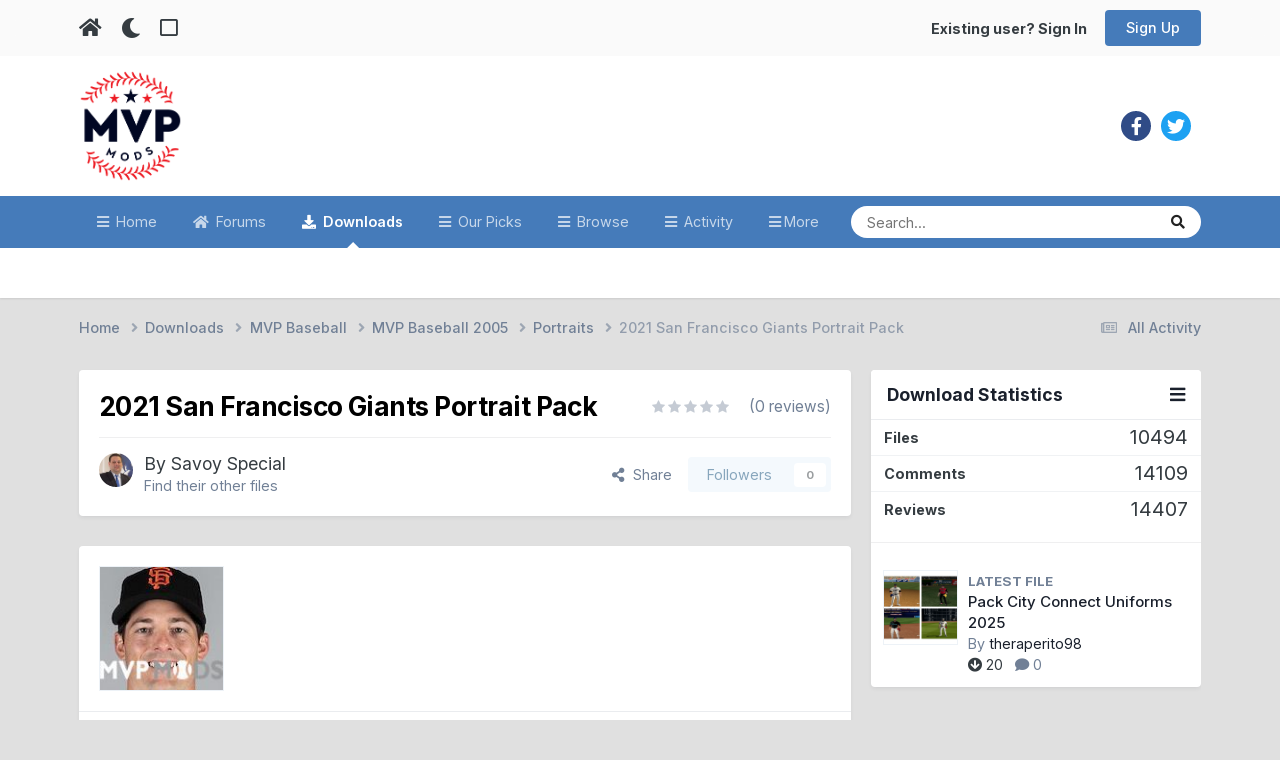

--- FILE ---
content_type: text/html;charset=UTF-8
request_url: https://www.mvpmods.com/files/file/11372-2021-san-francisco-giants-portrait-pack/
body_size: 18772
content:
<!DOCTYPE html>
<html lang="en-US" dir="ltr" class="tee" >
	<head>
		<meta charset="utf-8">
        
		<title>2021 San Francisco Giants Portrait Pack - Portraits - MVP Mods</title>
		
			<script>
  (function(i,s,o,g,r,a,m){i['GoogleAnalyticsObject']=r;i[r]=i[r]||function(){
  (i[r].q=i[r].q||[]).push(arguments)},i[r].l=1*new Date();a=s.createElement(o),
  m=s.getElementsByTagName(o)[0];a.async=1;a.src=g;m.parentNode.insertBefore(a,m)
  })(window,document,'script','//www.google-analytics.com/analytics.js','ga');

  ga('create', 'UA-4641512-1', 'mvpmods.com');
  ga('send', 'pageview');

</script>
		
		
		
		

	<meta name="viewport" content="width=device-width, initial-scale=1">



	<meta name="twitter:card" content="summary_large_image" />


	
		<meta name="twitter:site" content="@mvpmodsteam" />
	



	
		
			
				<meta property="og:image" content="https://www.mvpmods.com/uploads/downloads/monthly_2021_03/1914270075_MikeYastrzemski.thumb.jpg.c8ec9615f0d1db1e4728bc54b15b1309.jpg">
			
		
	

	
		
			
				<meta property="og:title" content="2021 San Francisco Giants Portrait Pack">
			
		
	

	
		
			
				<meta property="og:type" content="website">
			
		
	

	
		
			
				<meta property="og:url" content="https://www.mvpmods.com/files/file/11372-2021-san-francisco-giants-portrait-pack/">
			
		
	

	
		
			
				<meta name="description" content="Attached is a portrait pack for the 2021 San Francisco Giants, using the current 2021 portraits on the Giants official website. These are FINAL compressed .fsh files created through Portrait Maker, and verified to work after being processed into a working version of MVP 2005 with Gordo&#039;s 2021 ros...">
			
		
	

	
		
			
				<meta property="og:description" content="Attached is a portrait pack for the 2021 San Francisco Giants, using the current 2021 portraits on the Giants official website. These are FINAL compressed .fsh files created through Portrait Maker, and verified to work after being processed into a working version of MVP 2005 with Gordo&#039;s 2021 ros...">
			
		
	

	
		
			
				<meta property="og:updated_time" content="2021-03-06T22:19:49Z">
			
		
	

	
		
			
				<meta property="og:site_name" content="MVP Mods">
			
		
	

	
		
			
				<meta property="og:locale" content="en_US">
			
		
	


	
		<link rel="canonical" href="https://www.mvpmods.com/files/file/11372-2021-san-francisco-giants-portrait-pack/" />
	

	
		<link as="style" rel="preload" href="https://www.mvpmods.com/applications/core/interface/ckeditor/ckeditor/skins/ips/editor.css?t=P1PF" />
	

	
		<link as="style" rel="preload" href="https://www.mvpmods.com/applications/core/interface/ckeditor/ckeditor/skins/ips/editor.css?t=P1PF" />
	

<link rel="alternate" type="application/rss+xml" title="Latest Mods" href="https://www.mvpmods.com/rss/1-latest-mods.xml/" />



<link rel="manifest" href="https://www.mvpmods.com/manifest.webmanifest/">
<meta name="msapplication-config" content="https://www.mvpmods.com/browserconfig.xml/">
<meta name="msapplication-starturl" content="/">
<meta name="application-name" content="MVP Mods">
<meta name="apple-mobile-web-app-title" content="MVP Mods">

	<meta name="theme-color" content="#ffffff">



	<link rel="mask-icon" href="https://www.mvpmods.com/uploads/monthly_2023_02/Logo-01.svg?v=1716396467" color="#ffffff">




	

	
		
			<link rel="icon" sizes="36x36" href="https://www.mvpmods.com/uploads/monthly_2023_02/android-chrome-36x36.png?v=1716396467">
		
	

	
		
			<link rel="icon" sizes="48x48" href="https://www.mvpmods.com/uploads/monthly_2023_02/android-chrome-48x48.png?v=1716396467">
		
	

	
		
			<link rel="icon" sizes="72x72" href="https://www.mvpmods.com/uploads/monthly_2023_02/android-chrome-72x72.png?v=1716396467">
		
	

	
		
			<link rel="icon" sizes="96x96" href="https://www.mvpmods.com/uploads/monthly_2023_02/android-chrome-96x96.png?v=1716396467">
		
	

	
		
			<link rel="icon" sizes="144x144" href="https://www.mvpmods.com/uploads/monthly_2023_02/android-chrome-144x144.png?v=1716396467">
		
	

	
		
			<link rel="icon" sizes="192x192" href="https://www.mvpmods.com/uploads/monthly_2023_02/android-chrome-192x192.png?v=1716396467">
		
	

	
		
			<link rel="icon" sizes="256x256" href="https://www.mvpmods.com/uploads/monthly_2023_02/android-chrome-256x256.png?v=1716396467">
		
	

	
		
			<link rel="icon" sizes="384x384" href="https://www.mvpmods.com/uploads/monthly_2023_02/android-chrome-384x384.png?v=1716396467">
		
	

	
		
			<link rel="icon" sizes="512x512" href="https://www.mvpmods.com/uploads/monthly_2023_02/android-chrome-512x512.png?v=1716396467">
		
	

	
		
			<meta name="msapplication-square70x70logo" content="https://www.mvpmods.com/uploads/monthly_2023_02/msapplication-square70x70logo.png?v=1716396467"/>
		
	

	
		
			<meta name="msapplication-TileImage" content="https://www.mvpmods.com/uploads/monthly_2023_02/msapplication-TileImage.png?v=1716396467"/>
		
	

	
		
			<meta name="msapplication-square150x150logo" content="https://www.mvpmods.com/uploads/monthly_2023_02/msapplication-square150x150logo.png?v=1716396467"/>
		
	

	
		
			<meta name="msapplication-wide310x150logo" content="https://www.mvpmods.com/uploads/monthly_2023_02/msapplication-wide310x150logo.png?v=1716396467"/>
		
	

	
		
			<meta name="msapplication-square310x310logo" content="https://www.mvpmods.com/uploads/monthly_2023_02/msapplication-square310x310logo.png?v=1716396467"/>
		
	

	
		
			
				<link rel="apple-touch-icon" href="https://www.mvpmods.com/uploads/monthly_2023_02/apple-touch-icon-57x57.png?v=1716396467">
			
		
	

	
		
			
				<link rel="apple-touch-icon" sizes="60x60" href="https://www.mvpmods.com/uploads/monthly_2023_02/apple-touch-icon-60x60.png?v=1716396467">
			
		
	

	
		
			
				<link rel="apple-touch-icon" sizes="72x72" href="https://www.mvpmods.com/uploads/monthly_2023_02/apple-touch-icon-72x72.png?v=1716396467">
			
		
	

	
		
			
				<link rel="apple-touch-icon" sizes="76x76" href="https://www.mvpmods.com/uploads/monthly_2023_02/apple-touch-icon-76x76.png?v=1716396467">
			
		
	

	
		
			
				<link rel="apple-touch-icon" sizes="114x114" href="https://www.mvpmods.com/uploads/monthly_2023_02/apple-touch-icon-114x114.png?v=1716396467">
			
		
	

	
		
			
				<link rel="apple-touch-icon" sizes="120x120" href="https://www.mvpmods.com/uploads/monthly_2023_02/apple-touch-icon-120x120.png?v=1716396467">
			
		
	

	
		
			
				<link rel="apple-touch-icon" sizes="144x144" href="https://www.mvpmods.com/uploads/monthly_2023_02/apple-touch-icon-144x144.png?v=1716396467">
			
		
	

	
		
			
				<link rel="apple-touch-icon" sizes="152x152" href="https://www.mvpmods.com/uploads/monthly_2023_02/apple-touch-icon-152x152.png?v=1716396467">
			
		
	

	
		
			
				<link rel="apple-touch-icon" sizes="180x180" href="https://www.mvpmods.com/uploads/monthly_2023_02/apple-touch-icon-180x180.png?v=1716396467">
			
		
	





<link rel="preload" href="//www.mvpmods.com/applications/core/interface/font/fontawesome-webfont.woff2?v=4.7.0" as="font" crossorigin="anonymous">
		


	<link rel="preconnect" href="https://fonts.googleapis.com">
	<link rel="preconnect" href="https://fonts.gstatic.com" crossorigin>
	
		<link href="https://fonts.googleapis.com/css2?family=Inter:wght@300;400;500;600;700&display=swap" rel="stylesheet">
	



	<link rel='stylesheet' href='https://www.mvpmods.com/uploads/css_built_53/341e4a57816af3ba440d891ca87450ff_framework.css?v=653f310d381767549165' media='all'>

	<link rel='stylesheet' href='https://www.mvpmods.com/uploads/css_built_53/05e81b71abe4f22d6eb8d1a929494829_responsive.css?v=653f310d381767549165' media='all'>

	<link rel='stylesheet' href='https://www.mvpmods.com/uploads/css_built_53/90eb5adf50a8c640f633d47fd7eb1778_core.css?v=653f310d381767549165' media='all'>

	<link rel='stylesheet' href='https://www.mvpmods.com/uploads/css_built_53/5a0da001ccc2200dc5625c3f3934497d_core_responsive.css?v=653f310d381767549165' media='all'>

	<link rel='stylesheet' href='https://www.mvpmods.com/uploads/css_built_53/24bd4821c74747f952801a16eb6c868a_main.css?v=653f310d381767549165' media='all'>

	<link rel='stylesheet' href='https://www.mvpmods.com/uploads/css_built_53/13136374e1b49ed2a6386fef2a59fb0c_skins.css?v=653f310d381767549165' media='all'>

	<link rel='stylesheet' href='https://www.mvpmods.com/uploads/css_built_53/63225940445060c5a9f21d31e95bf58e_downloads.css?v=653f310d381767549165' media='all'>

	<link rel='stylesheet' href='https://www.mvpmods.com/uploads/css_built_53/20e9fb241d987e07d4fc702c601c3ed8_downloads_responsive.css?v=653f310d381767549165' media='all'>

	<link rel='stylesheet' href='https://www.mvpmods.com/uploads/css_built_53/ecf8cbf597c675f333fa61d7fe877660_widgets.css?v=653f310d381767549165' media='all'>





<link rel='stylesheet' href='https://www.mvpmods.com/uploads/css_built_53/258adbb6e4f3e83cd3b355f84e3fa002_custom.css?v=653f310d381767549165' media='all'>




		
		

	
	<link rel='shortcut icon' href='https://www.mvpmods.com/uploads/monthly_2023_02/1274972794_Logo-01(1).jpg' type="image/jpeg">

    	
			<link rel="stylesheet" href="https://use.fontawesome.com/releases/v5.15.4/css/all.css">
			<link rel="stylesheet" href="https://use.fontawesome.com/releases/v5.15.4/css/v4-shims.css">
    	
    	<style id="colorTheme" type="text/css"></style>
			
			<style>
				
				.aXenPicture #ipsLayout_header header {
					
					
					background-image: url(https://www.mvpmods.com/uploads/set_resources_53/84c1e40ea0e759e3f1505eb1788ddf3c_pattern.png);
					background-size: cover;
						background-position: center;
						background-repeat: no-repeat;
				}
				

				
				.cForumList .ipsDataItem_unread .ipsDataItem_title::before, .cForumGrid_unread .ipsPhotoPanel h3 a::before {
						content: "New";
						color: #fff;
						background: #c72e2e;
						font-size: 12px;
						vertical-align: middle;
						padding: 0 12px;
						margin: 0 2px 0 2px;
						display: inline-block;
						border-radius: var(--box--radius);
				}
				
			</style>
		
	</head>
	<body class="ipsApp ipsApp_front ipsJS_none ipsClearfix" data-controller="core.front.core.app"  data-message=""  data-pageapp="downloads" data-pagelocation="front" data-pagemodule="downloads" data-pagecontroller="view" data-pageid="11372"   >
		
        

        

		  <a href="#ipsLayout_mainArea" class="ipsHide" title="Go to main content on this page" accesskey="m">Jump to content</a>
			<div class="aXenTopBar ipsResponsive_showDesktop">
					<div class="ipsLayout_container ipsFlex ipsFlex-jc:between ipsFlex-ai:center">
						<div class="aXenTopBar_action">
								<ul class="ipsList_inline">
									
										<li><a href="https://www.mvpmods.com/" data-ipstooltip title="Home"><i class="fas fa-home"></i></a></li>
									
									
										<li class="aXenTopBar_theme" data-ipstooltip title="Change Theme"><i class="fas fa-moon"></i></li>
									

									
											<li class="aXenTopBar_shape" data-ipstooltip title="Change Shape"><i class="far fa-square"></i></li>
									

									

									
								</ul>
							</div>
							
								<div class="aXenTopBar_userNav">
										


	<ul id='elUserNav' class='ipsList_inline cSignedOut ipsResponsive_showDesktop'>
		
        
		
        
      	
        
            
            <li id='elSignInLink'>
                <a href='https://www.mvpmods.com/login/' id='elUserSignIn'>
                    Existing user? Sign In
                </a>
            </li>
            
        
		
			<li>
				
					<a href='https://www.mvpmods.com/register/'  id='elRegisterButton' class='ipsButton ipsButton_normal ipsButton_primary'>Sign Up</a>
				
			</li>
		
      	
	</ul>

								</div>
							
					</div>
			</div>
      





			<div id="ipsLayout_header" class="ipsClearfix">
				
					
<ul id='elMobileNav' class='ipsResponsive_hideDesktop' data-controller='core.front.core.mobileNav'>
	
		
			
			
				
				
			
				
				
			
				
				
			
				
  					
						<li id='aXenelMobileBreadcrumbArrow'>
							<a href='https://www.mvpmods.com/files/category/18-portraits/'>
								<i class="fas fa-arrow-left"></i>
							</a>
						</li>
  					
				
				
			
				
				
			
		
	
  
    
    	<li class='aXenTopBar_theme'><i class="fas fa-moon"></i></li>
    
  
    
  
    
  
  	
  
	

	
	
	<li >
		<a data-action="defaultStream" href='https://www.mvpmods.com/discover/'><i class="fa fa-newspaper-o" aria-hidden="true"></i></a>
	</li>
	
  
	

	
		<li class='ipsJS_show'>
			<a href='https://www.mvpmods.com/search/'><i class='fa fa-search'></i></a>
		</li>
	
  
  	
	
  
    

	<li data-ipsDrawer data-ipsDrawer-drawerElem='#elMobileDrawer' >
		<a href='#'>
			
			
				
			
			
			
			<i class='fa fa-navicon'></i>
		</a>
	</li>
</ul>
				
				<header>
          		<div class="aXenSnow"></div>
					<div class="ipsLayout_container">
                    
                      

<a href='https://www.mvpmods.com/' accesskey='1' class="aXenLogo aXenLogo_light"><img src="https://www.mvpmods.com/uploads/monthly_2023_02/mvp-light.png.8c5aade59c682da5b1c63b2818dbc5ad.png" alt='MVP Mods'></a>
<a href='https://www.mvpmods.com/' accesskey='1' class="aXenLogo aXenLogo_dark"><img src="https://www.mvpmods.com/uploads/monthly_2023_02/mvpmods_dark.png.803850ec505e82d2795dd2318c8c746b.png.0a3c81b5d4c9a61ece434c5992fef183.png" alt='MVP Mods'></a>

                      
                      	

	<div class='aXenSocialMedia ipsResponsive_showDesktop ipsFlex ipsFlex-jc:center ipsFlex-ai:center'>
		<a target="_blank" href="https://facebook.com//mvpmods/" rel="noopener" data-ipstooltip _title="Facebook"><i class="fab fa-facebook-f"></i></a>
<a target="_blank" href="https://twitter.com/mvpmodsteam" rel="noopener" data-ipstooltip _title="Twitter"><i class="fab fa-twitter"></i></a>

	</div>
	

                      
                    
						
					</div>
				</header>
       			

	<nav data-controller='core.front.core.navBar' class=' ipsResponsive_showDesktop'>
		<div class='ipsNavBar_primary ipsLayout_container '>
			<ul data-role="primaryNavBar" class='ipsClearfix'>
				


	
		
		
		<li  id='elNavSecondary_10' data-role="navBarItem" data-navApp="cms" data-navExt="Pages">
			
			
				<a href="https://www.mvpmods.com"  data-navItem-id="10" >
					Home<span class='ipsNavBar_active__identifier'></span>
				</a>
			
			
		</li>
	
	

	
		
		
		<li  id='elNavSecondary_11' data-role="navBarItem" data-navApp="forums" data-navExt="Forums">
			
			
				<a href="https://www.mvpmods.com/forums/"  data-navItem-id="11" >
					Forums<span class='ipsNavBar_active__identifier'></span>
				</a>
			
			
		</li>
	
	

	
		
		
			
		
		<li class='ipsNavBar_active' data-active id='elNavSecondary_12' data-role="navBarItem" data-navApp="downloads" data-navExt="Downloads">
			
			
				<a href="https://www.mvpmods.com/files/"  data-navItem-id="12" data-navDefault>
					Downloads<span class='ipsNavBar_active__identifier'></span>
				</a>
			
			
		</li>
	
	

	
		
		
		<li  id='elNavSecondary_9' data-role="navBarItem" data-navApp="core" data-navExt="Promoted">
			
			
				<a href="https://www.mvpmods.com/ourpicks/"  data-navItem-id="9" >
					Our Picks<span class='ipsNavBar_active__identifier'></span>
				</a>
			
			
		</li>
	
	

	
		
		
		<li  id='elNavSecondary_1' data-role="navBarItem" data-navApp="core" data-navExt="CustomItem">
			
			
				<a href="https://www.mvpmods.com"  data-navItem-id="1" >
					Browse<span class='ipsNavBar_active__identifier'></span>
				</a>
			
			
				<ul class='ipsNavBar_secondary ipsHide' data-role='secondaryNavBar'>
					


	
		
		
		<li  id='elNavSecondary_14' data-role="navBarItem" data-navApp="core" data-navExt="Guidelines">
			
			
				<a href="https://www.mvpmods.com/guidelines/"  data-navItem-id="14" >
					Guidelines<span class='ipsNavBar_active__identifier'></span>
				</a>
			
			
		</li>
	
	

	
		
		
		<li  id='elNavSecondary_15' data-role="navBarItem" data-navApp="core" data-navExt="StaffDirectory">
			
			
				<a href="https://www.mvpmods.com/staff/"  data-navItem-id="15" >
					Staff<span class='ipsNavBar_active__identifier'></span>
				</a>
			
			
		</li>
	
	

	
	

                  	
					<li class='ipsHide' id='elNavigationMore_1' data-role='navMore'>
						<a href='#' data-ipsMenu data-ipsMenu-appendTo='#elNavigationMore_1' id='elNavigationMore_1_dropdown'>More <i class='fa fa-caret-down'></i></a>
						<ul class='ipsHide ipsMenu ipsMenu_auto' id='elNavigationMore_1_dropdown_menu' data-role='moreDropdown'></ul>
					</li>
                  	
				</ul>
			
		</li>
	
	

	
		
		
		<li  id='elNavSecondary_2' data-role="navBarItem" data-navApp="core" data-navExt="CustomItem">
			
			
				<a href="https://www.mvpmods.com/discover/"  data-navItem-id="2" >
					Activity<span class='ipsNavBar_active__identifier'></span>
				</a>
			
			
				<ul class='ipsNavBar_secondary ipsHide' data-role='secondaryNavBar'>
					


	
		
		
		<li  id='elNavSecondary_4' data-role="navBarItem" data-navApp="core" data-navExt="AllActivity">
			
			
				<a href="https://www.mvpmods.com/discover/"  data-navItem-id="4" >
					All Activity<span class='ipsNavBar_active__identifier'></span>
				</a>
			
			
		</li>
	
	

	
	

	
	

	
	

                  	
					<li class='ipsHide' id='elNavigationMore_2' data-role='navMore'>
						<a href='#' data-ipsMenu data-ipsMenu-appendTo='#elNavigationMore_2' id='elNavigationMore_2_dropdown'>More <i class='fa fa-caret-down'></i></a>
						<ul class='ipsHide ipsMenu ipsMenu_auto' id='elNavigationMore_2_dropdown_menu' data-role='moreDropdown'></ul>
					</li>
                  	
				</ul>
			
		</li>
	
	

	
		
		
		<li  id='elNavSecondary_8' data-role="navBarItem" data-navApp="core" data-navExt="Search">
			
			
				<a href="https://www.mvpmods.com/search/"  data-navItem-id="8" >
					Search<span class='ipsNavBar_active__identifier'></span>
				</a>
			
			
		</li>
	
	

				<li class='ipsHide' id='elNavigationMore' data-role='navMore'>
					<a href='#' data-ipsMenu data-ipsMenu-appendTo='#elNavigationMore' id='elNavigationMore_dropdown'>More</a>
					<ul class='ipsNavBar_secondary ipsHide' data-role='secondaryNavBar'>
						<li class='ipsHide' id='elNavigationMore_more' data-role='navMore'>
							<a href='#' data-ipsMenu data-ipsMenu-appendTo='#elNavigationMore_more' id='elNavigationMore_more_dropdown'>More <i class='fa fa-caret-down'></i></a>
							<ul class='ipsHide ipsMenu ipsMenu_auto' id='elNavigationMore_more_dropdown_menu' data-role='moreDropdown'></ul>
						</li>
					</ul>
				</li>
			</ul>
			

	<div id="elSearchWrapper">
		<div id='elSearch' data-controller="core.front.core.quickSearch">
			<form accept-charset='utf-8' action='//www.mvpmods.com/search/?do=quicksearch' method='post'>
                <input type='search' id='elSearchField' placeholder='Search...' name='q' autocomplete='off' aria-label='Search'>
                <details class='cSearchFilter'>
                    <summary class='cSearchFilter__text'></summary>
                    <ul class='cSearchFilter__menu'>
                        
                        <li><label><input type="radio" name="type" value="all" ><span class='cSearchFilter__menuText'>Everywhere</span></label></li>
                        
                            
                                <li><label><input type="radio" name="type" value='contextual_{&quot;type&quot;:&quot;downloads_file&quot;,&quot;nodes&quot;:18}' checked><span class='cSearchFilter__menuText'>This Category</span></label></li>
                            
                                <li><label><input type="radio" name="type" value='contextual_{&quot;type&quot;:&quot;downloads_file&quot;,&quot;item&quot;:11372}' checked><span class='cSearchFilter__menuText'>This File</span></label></li>
                            
                        
                        
                            <li><label><input type="radio" name="type" value="core_statuses_status"><span class='cSearchFilter__menuText'>Status Updates</span></label></li>
                        
                            <li><label><input type="radio" name="type" value="cms_pages_pageitem"><span class='cSearchFilter__menuText'>Pages</span></label></li>
                        
                            <li><label><input type="radio" name="type" value="forums_topic"><span class='cSearchFilter__menuText'>Topics</span></label></li>
                        
                            <li><label><input type="radio" name="type" value="downloads_file"><span class='cSearchFilter__menuText'>Files</span></label></li>
                        
                            <li><label><input type="radio" name="type" value="core_members"><span class='cSearchFilter__menuText'>Members</span></label></li>
                        
                    </ul>
                </details>
				<button class='cSearchSubmit' type="submit" aria-label='Search'><i class="fa fa-search"></i></button>
			</form>
		</div>
	</div>

		</div>
	</nav>

				
			</div>

			

      

		<main id="ipsLayout_body" class="ipsLayout_container">
			<div id="ipsLayout_contentArea">
				
<nav class='ipsBreadcrumb ipsBreadcrumb_top ipsFaded_withHover'>
	

	<ul class='ipsList_inline ipsPos_right'>
		
		<li >
			<a data-action="defaultStream" class='ipsType_light '  href='https://www.mvpmods.com/discover/'><i class="fa fa-newspaper-o" aria-hidden="true"></i> <span>All Activity</span></a>
		</li>
		
	</ul>

	<ul data-role="breadcrumbList">
		<li>
			<a title="Home" href='https://www.mvpmods.com/'>
				<span>Home <i class='fa fa-angle-right'></i></span>
			</a>
		</li>
		
		
			<li>
				
					<a href='https://www.mvpmods.com/files/'>
						<span>Downloads <i class='fa fa-angle-right' aria-hidden="true"></i></span>
					</a>
				
			</li>
		
			<li>
				
					<a href='https://www.mvpmods.com/files/category/110-mvp-baseball/'>
						<span>MVP Baseball <i class='fa fa-angle-right' aria-hidden="true"></i></span>
					</a>
				
			</li>
		
			<li>
				
					<a href='https://www.mvpmods.com/files/category/2-mvp-baseball-2005/'>
						<span>MVP Baseball 2005 <i class='fa fa-angle-right' aria-hidden="true"></i></span>
					</a>
				
			</li>
		
			<li>
				
					<a href='https://www.mvpmods.com/files/category/18-portraits/'>
						<span>Portraits <i class='fa fa-angle-right' aria-hidden="true"></i></span>
					</a>
				
			</li>
		
			<li>
				
					2021 San Francisco Giants Portrait Pack
				
			</li>
		
	</ul>
</nav>
				

	



	






	




				
				<div id="ipsLayout_contentWrapper">
					
					<div id="ipsLayout_mainArea">
						
						
						
						
						

	




						



<div>
	<div class='ipsColumns ipsColumns_collapsePhone ipsClearfix ipsMargin_bottom'>
		<div class='ipsColumn ipsColumn_fluid'>
			<div class='ipsPageHeader ipsResponsive_pull ipsBox ipsPadding'>
				<div class='ipsFlex ipsFlex-ai:center ipsFlex-fw:wrap ipsGap:4'>
					<div class='ipsFlex-flex:11'>
						<h1 class='ipsType_pageTitle ipsContained_container'>
							
							
							
							
							
							
								<span class='ipsType_break ipsContained'>2021 San Francisco Giants Portrait Pack </span>
							
						</h1>

						

						
					</div>
					
						<div class='ipsFlex-flex:00'>
							
<div  class='ipsClearfix ipsRating  ipsRating_large'>
	
	<ul class='ipsRating_collective'>
		
			
				<li class='ipsRating_off'>
					<i class='fa fa-star'></i>
				</li>
			
		
			
				<li class='ipsRating_off'>
					<i class='fa fa-star'></i>
				</li>
			
		
			
				<li class='ipsRating_off'>
					<i class='fa fa-star'></i>
				</li>
			
		
			
				<li class='ipsRating_off'>
					<i class='fa fa-star'></i>
				</li>
			
		
			
				<li class='ipsRating_off'>
					<i class='fa fa-star'></i>
				</li>
			
		
	</ul>
</div>&nbsp;&nbsp; <span class='ipsType_normal ipsType_light'>(0 reviews)</span>
						</div>
					
				</div>
				<hr class='ipsHr'>
				<div class='ipsPageHeader__meta ipsFlex ipsFlex-jc:between ipsFlex-ai:center ipsFlex-fw:wrap ipsGap:3'>
					<div class='ipsFlex-flex:11'>
						<div class='ipsPhotoPanel ipsPhotoPanel_tiny ipsClearfix'>
							


	<a href="https://www.mvpmods.com/profile/6785825-savoy-special/" rel="nofollow" data-ipsHover data-ipsHover-width="370" data-ipsHover-target="https://www.mvpmods.com/profile/6785825-savoy-special/?do=hovercard" class="ipsUserPhoto ipsUserPhoto_tiny" title="Go to Savoy Special's profile">
		<img src='https://www.mvpmods.com/uploads/monthly_2023_02/AdamPowell.thumb.jpg.dd8a535d14ba47859e963c36621f2526.jpg' alt='Savoy Special' loading="lazy">
	</a>

							<div>
								<p class='ipsType_reset ipsType_large ipsType_blendLinks'>
									By 


<a href='https://www.mvpmods.com/profile/6785825-savoy-special/' rel="nofollow" data-ipsHover data-ipsHover-width='370' data-ipsHover-target='https://www.mvpmods.com/profile/6785825-savoy-special/?do=hovercard&amp;referrer=https%253A%252F%252Fwww.mvpmods.com%252Ffiles%252Ffile%252F11372-2021-san-francisco-giants-portrait-pack%252F' title="Go to Savoy Special's profile" class="ipsType_break">Savoy Special</a>
									
								</p>
								
								<ul class='ipsList_inline ipsType_light ipsType_blendLinks'>
									
										<li><a href='https://www.mvpmods.com/profile/6785825-savoy-special/content/?type=downloads_file'>Find their other files</a></li>
									
									
								</ul>
								
							</div>
						</div>
					</div>
					<div class='ipsFlex-flex:01 ipsResponsive_hidePhone'>
						<div class='ipsShareLinks'>
							
								


    <a href='#elShareItem_28196892_menu' id='elShareItem_28196892' data-ipsMenu class='ipsShareButton ipsButton ipsButton_verySmall ipsButton_link ipsButton_link--light'>
        <span><i class='fa fa-share-alt'></i></span> &nbsp;Share
    </a>

    <div class='ipsPadding ipsMenu ipsMenu_normal ipsHide' id='elShareItem_28196892_menu' data-controller="core.front.core.sharelink">
        
        
        <span data-ipsCopy data-ipsCopy-flashmessage>
            <a href="https://www.mvpmods.com/files/file/11372-2021-san-francisco-giants-portrait-pack/" class="ipsButton ipsButton_light ipsButton_small ipsButton_fullWidth" data-role="copyButton" data-clipboard-text="https://www.mvpmods.com/files/file/11372-2021-san-francisco-giants-portrait-pack/" data-ipstooltip title='Copy Link to Clipboard'><i class="fa fa-clone"></i> https://www.mvpmods.com/files/file/11372-2021-san-francisco-giants-portrait-pack/</a>
        </span>
        <ul class='ipsShareLinks ipsMargin_top:half'>
            
                <li>
<a href="https://bsky.app/intent/compose?text=2021+San+Francisco+Giants+Portrait+Pack%20-%20https%3A%2F%2Fwww.mvpmods.com%2Ffiles%2Ffile%2F11372-2021-san-francisco-giants-portrait-pack%2F" class="cShareLink cShareLink_bluesky" target="_blank" data-role="shareLink" title='Share on Bluesky' data-ipsTooltip rel='nofollow noopener'>
    <i class="fa fa-bluesky"></i>
</a></li>
            
                <li>
<a href="https://x.com/share?url=https%3A%2F%2Fwww.mvpmods.com%2Ffiles%2Ffile%2F11372-2021-san-francisco-giants-portrait-pack%2F" class="cShareLink cShareLink_x" target="_blank" data-role="shareLink" title='Share on X' data-ipsTooltip rel='nofollow noopener'>
    <i class="fa fa-x"></i>
</a></li>
            
                <li>
<a href="https://www.facebook.com/sharer/sharer.php?u=https%3A%2F%2Fwww.mvpmods.com%2Ffiles%2Ffile%2F11372-2021-san-francisco-giants-portrait-pack%2F" class="cShareLink cShareLink_facebook" target="_blank" data-role="shareLink" title='Share on Facebook' data-ipsTooltip rel='noopener nofollow'>
	<i class="fa fa-facebook"></i>
</a></li>
            
                <li>
<a href="https://www.reddit.com/submit?url=https%3A%2F%2Fwww.mvpmods.com%2Ffiles%2Ffile%2F11372-2021-san-francisco-giants-portrait-pack%2F&amp;title=2021+San+Francisco+Giants+Portrait+Pack" rel="nofollow noopener" class="cShareLink cShareLink_reddit" target="_blank" title='Share on Reddit' data-ipsTooltip>
	<i class="fa fa-reddit"></i>
</a></li>
            
        </ul>
        
            <hr class='ipsHr'>
            <button class='ipsHide ipsButton ipsButton_verySmall ipsButton_light ipsButton_fullWidth ipsMargin_top:half' data-controller='core.front.core.webshare' data-role='webShare' data-webShareTitle='2021 San Francisco Giants Portrait Pack' data-webShareText='2021 San Francisco Giants Portrait Pack' data-webShareUrl='https://www.mvpmods.com/files/file/11372-2021-san-francisco-giants-portrait-pack/'>More sharing options...</button>
        
    </div>

							
							

								
                            

							



							

<div data-followApp='downloads' data-followArea='file' data-followID='11372' data-controller='core.front.core.followButton'>
	

	<a href='https://www.mvpmods.com/login/' rel="nofollow" class="ipsFollow ipsPos_middle ipsButton ipsButton_light ipsButton_verySmall ipsButton_disabled" data-role="followButton" data-ipsTooltip title='Sign in to follow this'>
		<span>Followers</span>
		<span class='ipsCommentCount'>0</span>
	</a>

</div>
						</div>
					</div>
				</div>
			</div>
		</div>
	</div>

	


    
	
	

	<div class='ipsBox ipsResponsive_pull'>
		
			<section>
				<h2 class='ipsType_sectionTitle ipsType_reset ipsHide'>1 Screenshot</h2>
				<div class='ipsPadding ipsBorder_bottom'>
					<div class='ipsCarousel ipsClearfix' data-ipsCarousel data-ipsCarousel-showDots>
						<div class='ipsCarousel_inner'>
							<ul class='cDownloadsCarousel ipsClearfix' data-role="carouselItems">
								
								
									<li class='ipsCarousel_item' data-ipsLazyLoad>
										<span style='background-image: url(https://www.mvpmods.com/uploads/downloads/monthly_2021_03/1914270075_MikeYastrzemski.thumb.jpg.c8ec9615f0d1db1e4728bc54b15b1309.jpg)' class="ipsThumb ipsThumb_medium ipsThumb_bg ipsCursor_pointer" data-ipsLightbox data-ipsLightbox-group="download_11372" data-fullURL="https://www.mvpmods.com/uploads/downloads/monthly_2021_03/1394986532_MikeYastrzemski.jpg.af4222c2f7431de7af08cf186d010c00.jpg">
											<img src="https://www.mvpmods.com/uploads/downloads/monthly_2021_03/1914270075_MikeYastrzemski.thumb.jpg.c8ec9615f0d1db1e4728bc54b15b1309.jpg" alt="">
										</span>
									</li>
								
							</ul>
						</div>
						<span class='ipsCarousel_shadow ipsCarousel_shadowLeft'></span>
						<span class='ipsCarousel_shadow ipsCarousel_shadowRight'></span>
						<a href='#' class='ipsCarousel_nav ipsHide' data-action='prev'><i class='fa fa-chevron-left'></i></a>
						<a href='#' class='ipsCarousel_nav ipsHide' data-action='next'><i class='fa fa-chevron-right'></i></a>
					</div>
				</div>
			</section>
		 
		<div class='ipsColumns ipsColumns_collapsePhone'>
			<article class='ipsColumn ipsColumn_fluid'>
				
				

				<div class='ipsPadding'>
				
					<section class='ipsType_normal '>
						<h2 class='ipsType_sectionHead ipsMargin_bottom:half'>About This File</h2>
						<div class='ipsType_richText ipsContained ipsType_break ipsSpacer_bottom' data-controller='core.front.core.lightboxedImages'>
							<p>
	Attached is a portrait pack for the 2021 San Francisco Giants, using the current 2021 portraits on the Giants official website. These are FINAL compressed .fsh files created through Portrait Maker, and verified to work after being processed into a working version of MVP 2005 with Gordo's 2021 rosters. I prefer the white background to the transparent background, so these have the background similar to that on the official team websites. Use EAGraph to download into the game. 
</p>

<p>
	 
</p>

<p>
	Caleb Baragar        1308<br />
	Joey Bart        869<br />
	Tyler Beede        3757<br />
	Brandon Belt        9601<br />
	John Brebbia        3839<br />
	Curt Casali        9691<br />
	Brandon Crawford    8847<br />
	Johnny Cueto        7782<br />
	Anthony Desclafani    5380<br />
	Alex Dickerson        7374<br />
	Mauricio Dubon        555<br />
	Steven Duggar        317<br />
	Wilmer Flores        8320<br />
	Jarlin Garcia        3728<br />
	Kevin Gausman        5712<br />
	Jordan Humphreys    1237<br />
	Tommy La Stella        8487<br />
	Evan Longoria        7181<br />
	Jake McGee        7122<br />
	Reyes Moronta        3939<br />
	Wandy Peralta        4587<br />
	Buster Posey        8807<br />
	Darin Ruf        2758<br />
	Tyler Rogers        4967<br />
	Sam Selman        5775<br />
	Austin Slater        3844<br />
	Donovan Solano        8683<br />
	Chadwick Tromp        549<br />
	LaMonte Wade, Jr.    782<br />
	Logan Webb        1017<br />
	Matt Wisler        5243<br />
	Alex Wood        5795<br />
	Mike Yastrzemski    4468
</p>

						</div>
						
						

						
					</section>
				
				</div>
			</article>
			<aside class='ipsColumn ipsColumn_wide'>
				<div class='ipsPadding'>
					<ul class="ipsToolList ipsToolList_vertical ipsClearfix">
						
							
								

<span class="ipsType_light ipsType_blendLinks ipsResponsive_hidePhone ipsResponsive_inline"><i class="fa fa-info-circle"></i> Create an account or sign in to download this</span>

							
						
						
					</ul>
					<hr class='ipsHr'>

				
				<h2 class='ipsType_sectionHead'>File Information</h2>
				<ul class="ipsDataList ipsDataList_reducedSpacing ipsSpacer_top">
					<li class="ipsDataItem">
						<span class="ipsDataItem_generic ipsDataItem_size3"><strong>Views</strong></span>
						<span class="ipsDataItem_generic cFileInfoData">1567</span>
					</li>
					
					
						<li class="ipsDataItem">
							<span class="ipsDataItem_generic ipsDataItem_size3"><strong>Downloads</strong></span>
							<span class="ipsDataItem_generic cFileInfoData">86</span>
						</li>
					
					<li class="ipsDataItem">
						<span class="ipsDataItem_generic ipsDataItem_size3"><strong>Submitted</strong></span>
						<span class="ipsDataItem_generic cFileInfoData"><time datetime='2021-03-06T22:19:49Z' title='03/06/21 10:19  PM' data-short='4 yr'>March 6, 2021</time></span>
					</li>
					
						<li class="ipsDataItem">
							<span class="ipsDataItem_generic ipsDataItem_size3"><strong>Published</strong></span>
							<span class="ipsDataItem_generic cFileInfoData"><time datetime='2021-03-06T22:19:49Z' title='03/06/21 10:19  PM' data-short='4 yr'>March 6, 2021</time></span>
						</li>
					
					
					
						<li class="ipsDataItem">
							<span class="ipsDataItem_generic ipsDataItem_size3"><strong>File Size</strong></span>
							<span class="ipsDataItem_generic cFileInfoData">1.18 MB</span>
						</li>
					
					

					
				</ul>
				</div>
			</aside>
		</div>
		
	</div>

	<div class='ipsBox ipsPadding ipsResponsive_pull ipsResponsive_showPhone ipsMargin_top'>
		<div class='ipsShareLinks'>
			

			
				


    <a href='#elShareItem_1244211434_menu' id='elShareItem_1244211434' data-ipsMenu class='ipsShareButton ipsButton ipsButton_verySmall ipsButton_light '>
        <span><i class='fa fa-share-alt'></i></span> &nbsp;Share
    </a>

    <div class='ipsPadding ipsMenu ipsMenu_normal ipsHide' id='elShareItem_1244211434_menu' data-controller="core.front.core.sharelink">
        
        
        <span data-ipsCopy data-ipsCopy-flashmessage>
            <a href="https://www.mvpmods.com/files/file/11372-2021-san-francisco-giants-portrait-pack/" class="ipsButton ipsButton_light ipsButton_small ipsButton_fullWidth" data-role="copyButton" data-clipboard-text="https://www.mvpmods.com/files/file/11372-2021-san-francisco-giants-portrait-pack/" data-ipstooltip title='Copy Link to Clipboard'><i class="fa fa-clone"></i> https://www.mvpmods.com/files/file/11372-2021-san-francisco-giants-portrait-pack/</a>
        </span>
        <ul class='ipsShareLinks ipsMargin_top:half'>
            
                <li>
<a href="https://bsky.app/intent/compose?text=2021+San+Francisco+Giants+Portrait+Pack%20-%20https%3A%2F%2Fwww.mvpmods.com%2Ffiles%2Ffile%2F11372-2021-san-francisco-giants-portrait-pack%2F" class="cShareLink cShareLink_bluesky" target="_blank" data-role="shareLink" title='Share on Bluesky' data-ipsTooltip rel='nofollow noopener'>
    <i class="fa fa-bluesky"></i>
</a></li>
            
                <li>
<a href="https://x.com/share?url=https%3A%2F%2Fwww.mvpmods.com%2Ffiles%2Ffile%2F11372-2021-san-francisco-giants-portrait-pack%2F" class="cShareLink cShareLink_x" target="_blank" data-role="shareLink" title='Share on X' data-ipsTooltip rel='nofollow noopener'>
    <i class="fa fa-x"></i>
</a></li>
            
                <li>
<a href="https://www.facebook.com/sharer/sharer.php?u=https%3A%2F%2Fwww.mvpmods.com%2Ffiles%2Ffile%2F11372-2021-san-francisco-giants-portrait-pack%2F" class="cShareLink cShareLink_facebook" target="_blank" data-role="shareLink" title='Share on Facebook' data-ipsTooltip rel='noopener nofollow'>
	<i class="fa fa-facebook"></i>
</a></li>
            
                <li>
<a href="https://www.reddit.com/submit?url=https%3A%2F%2Fwww.mvpmods.com%2Ffiles%2Ffile%2F11372-2021-san-francisco-giants-portrait-pack%2F&amp;title=2021+San+Francisco+Giants+Portrait+Pack" rel="nofollow noopener" class="cShareLink cShareLink_reddit" target="_blank" title='Share on Reddit' data-ipsTooltip>
	<i class="fa fa-reddit"></i>
</a></li>
            
        </ul>
        
            <hr class='ipsHr'>
            <button class='ipsHide ipsButton ipsButton_verySmall ipsButton_light ipsButton_fullWidth ipsMargin_top:half' data-controller='core.front.core.webshare' data-role='webShare' data-webShareTitle='2021 San Francisco Giants Portrait Pack' data-webShareText='2021 San Francisco Giants Portrait Pack' data-webShareUrl='https://www.mvpmods.com/files/file/11372-2021-san-francisco-giants-portrait-pack/'>More sharing options...</button>
        
    </div>

			
				
            

			

<div data-followApp='downloads' data-followArea='file' data-followID='11372' data-controller='core.front.core.followButton'>
	

	<a href='https://www.mvpmods.com/login/' rel="nofollow" class="ipsFollow ipsPos_middle ipsButton ipsButton_light ipsButton_verySmall ipsButton_disabled" data-role="followButton" data-ipsTooltip title='Sign in to follow this'>
		<span>Followers</span>
		<span class='ipsCommentCount'>0</span>
	</a>

</div>
			



		</div>
	</div>
	
	
		<div class='ipsPager ipsSpacer_top'>
			<div class="ipsPager_prev">
				
					<a href="https://www.mvpmods.com/files/file/11371-2021-san-diego-padres-portrait-pack/" title="Previous File">
						<span class="ipsPager_type">Previous File</span>
						<span class="ipsPager_title ipsType_light ipsTruncate ipsTruncate_line">2021 San Diego Padres Portrait Pack</span>
					</a>
				
			</div>
			
				<div class="ipsPager_next">
					<a href="https://www.mvpmods.com/files/file/11373-2021-st-louis-cardinals-portrait-pack/" title="Next File">
						<span class="ipsPager_type">Next File</span>
						<span class="ipsPager_title ipsType_light ipsTruncate ipsTruncate_line">2021 St. Louis Cardinals Portrait Pack</span>
					</a>
				</div>
			
		</div>
		<hr class='ipsHr'>
	

	
		<a id="replies"></a>
		<h2 class='ipsHide'>User Feedback</h2>
		<div class='ipsMargin_top'>
<div class='ipsResponsive_pull' data-controller='core.front.core.commentsWrapper' data-tabsId='0947ca9c83f9c62502225a95701afa9b'>
	
<div class='ipsTabs ipsClearfix' id='elTabs_0947ca9c83f9c62502225a95701afa9b' data-ipsTabBar data-ipsTabBar-contentArea='#ipsTabs_content_0947ca9c83f9c62502225a95701afa9b' >
	<a href='#elTabs_0947ca9c83f9c62502225a95701afa9b' data-action='expandTabs'><i class='fa fa-caret-down'></i></a>
	<ul role='tablist'>
		
			<li>
				<a href='https://www.mvpmods.com/files/file/11372-2021-san-francisco-giants-portrait-pack/?tab=reviews' id='0947ca9c83f9c62502225a95701afa9b_tab_reviews' class="ipsTabs_item ipsTabs_activeItem" title='0 Reviews' role="tab" aria-selected="true">
					0 Reviews
				</a>
			</li>
		
			<li>
				<a href='https://www.mvpmods.com/files/file/11372-2021-san-francisco-giants-portrait-pack/?tab=comments' id='0947ca9c83f9c62502225a95701afa9b_tab_comments' class="ipsTabs_item " title='0 Comments' role="tab" aria-selected="false">
					0 Comments
				</a>
			</li>
		
	</ul>
</div>
<section id='ipsTabs_content_0947ca9c83f9c62502225a95701afa9b' class='ipsTabs_panels ipsTabs_contained'>
	
		
			<div id='ipsTabs_elTabs_0947ca9c83f9c62502225a95701afa9b_0947ca9c83f9c62502225a95701afa9b_tab_reviews_panel' class="ipsTabs_panel" aria-labelledby="0947ca9c83f9c62502225a95701afa9b_tab_reviews" aria-hidden="false">
				

<div data-controller='core.front.core.commentFeed' data-autoPoll data-commentsType='reviews' data-baseURL='https://www.mvpmods.com/files/file/11372-2021-san-francisco-giants-portrait-pack/' data-lastPage data-feedID='file-11372-reviews' id='reviews'>
	
		
		<div id='elFileReviewForm'>
			

	
		<div class='ipsPadding_bottom ipsBorder_bottom ipsMargin_bottom cGuestTeaser'>
			<h2 class='ipsType_pageTitle'>Join the conversation</h2>
			<p class='ipsType_normal ipsType_reset'>
	
				
					You can post now and register later.
				
				If you have an account, <a class='ipsType_brandedLink' href='https://www.mvpmods.com/login/' data-ipsDialog data-ipsDialog-size='medium' data-ipsDialog-title='Sign In Now'>sign in now</a> to post with your account.
				
					<br><span class='ipsType_warning'><strong>Note:</strong> Your post will require moderator approval before it will be visible.</span>
				
			</p>
	
		</div>
	

<div class='ipsPhotoPanel ipsPhotoPanel_medium ipsPhotoPanel_notPhone ipsClearfix' >
	

	<span class='ipsUserPhoto ipsUserPhoto_medium '>
		<img src='https://www.mvpmods.com/uploads/set_resources_53/84c1e40ea0e759e3f1505eb1788ddf3c_default_photo.png' alt='Guest' loading="lazy">
	</span>

	<div>
		<form accept-charset='utf-8' class="ipsForm" action="https://www.mvpmods.com/files/file/11372-2021-san-francisco-giants-portrait-pack/?_review=1" method="post" enctype="multipart/form-data">
			<input type="hidden" name="review_submitted" value="1">
			
				<input type="hidden" name="csrfKey" value="83cb6052daa15b4fd747b5652b15a812">
			
				<input type="hidden" name="captcha_field" value="1">
			
			
				<input type="hidden" name="MAX_FILE_SIZE" value="7340032">
				<input type="hidden" name="plupload" value="93fd728949fd49b9b0f6c143a88d3ea5">
			
			
			<ul class='ipsForm ipsForm_vertical ' data-role='reviewForm'>
				
					
						
<li class='ipsFieldRow ipsClearfix  ' >
	
		
			<label class='ipsFieldRow_label' for='elInput_guest_email'>
				<span>Your email address</span> <span class='ipsFieldRow_required'>Required</span>
			</label>
		
		<div class='ipsFieldRow_content' >
			
			


	<input
		type="email"
		name="guest_email"
        
		id="elInput_guest_email"
		aria-required='true'
		
		
		
		
		
		autocomplete="email"
	>
	
	
	

			
			

<br>
<span class='ipsFieldRow_desc'>
	This will not be shown to other users.
</span>
			
			
		</div>
	
</li>
					
						
<li class='ipsFieldRow ipsClearfix  ' >
	
		
			<label class='ipsFieldRow_label' for='captcha_field'>
				<span>Security Check</span> 
			</label>
		
		<div class='ipsFieldRow_content' >
			
			
<div data-ipsCaptcha data-ipsCaptcha-service='recaptcha2' data-ipsCaptcha-key="6Ld2mUYUAAAAANPHD_p-zEk2k7BPYgrE5AFk2qlE" data-ipsCaptcha-lang="en_US" data-ipsCaptcha-theme="light">
	<noscript>
	  <div style="width: 302px; height: 352px;">
	    <div style="width: 302px; height: 352px; position: relative;">
	      <div style="width: 302px; height: 352px; position: absolute;">
	        <iframe src="https://www.google.com/recaptcha/api/fallback?k=6Ld2mUYUAAAAANPHD_p-zEk2k7BPYgrE5AFk2qlE" style="width: 302px; height:352px; border-style: none;">
	        </iframe>
	      </div>
	      <div style="width: 250px; height: 80px; position: absolute; border-style: none; bottom: 21px; left: 25px; margin: 0px; padding: 0px; right: 25px;">
	        <textarea id="g-recaptcha-response" name="g-recaptcha-response" class="g-recaptcha-response" style="width: 250px; height: 80px; border: 1px solid #c1c1c1; margin: 0px; padding: 0px; resize: none;"></textarea>
	      </div>
	    </div>
	  </div>
	</noscript>
</div>
			
			
			
			
		</div>
	
</li>
					
						
<li class='ipsFieldRow ipsClearfix  ' >
	
		
			<label class='ipsFieldRow_label' for='file_rating_value'>
				<span>Your rating</span> <span class='ipsFieldRow_required'>Required</span>
			</label>
		
		<div class='ipsFieldRow_content' >
			
			
<input type='hidden' name='file_rating_value' value="0">
<div data-ipsRating data-ipsRating-changeRate='true' data-ipsRating-size='veryLarge'  >
	
		<input type='radio' name='file_rating_value' id='file_rating_value_1' value='1' > <label for='file_rating_value_1'>1</label>
	
		<input type='radio' name='file_rating_value' id='file_rating_value_2' value='2' > <label for='file_rating_value_2'>2</label>
	
		<input type='radio' name='file_rating_value' id='file_rating_value_3' value='3' > <label for='file_rating_value_3'>3</label>
	
		<input type='radio' name='file_rating_value' id='file_rating_value_4' value='4' > <label for='file_rating_value_4'>4</label>
	
		<input type='radio' name='file_rating_value' id='file_rating_value_5' value='5' > <label for='file_rating_value_5'>5</label>
	
</div>
			
			
			
			
		</div>
	
</li>
					
						
<li class='ipsFieldRow ipsClearfix  ' >
	
		
			<label class='ipsFieldRow_label' for='file_review_text'>
				<span>Your review</span> <span class='ipsFieldRow_required'>Required</span>
			</label>
		
		<div class='ipsFieldRow_content' >
			
			

		<div class='ipsComposeArea_editor' data-role="editor">
			

<div class='ipsType_normal ipsType_richText ipsType_break' data-ipsEditor data-ipsEditor-controller="https://www.mvpmods.com/index.php?app=core&amp;module=system&amp;controller=editor" data-ipsEditor-minimized  data-ipsEditor-toolbars='{&quot;desktop&quot;:[{&quot;name&quot;:&quot;row1&quot;,&quot;items&quot;:[&quot;Bold&quot;,&quot;Italic&quot;,&quot;Underline&quot;,&quot;Strike&quot;,&quot;-&quot;,&quot;ipsLink&quot;,&quot;Ipsquote&quot;,&quot;ipsCode&quot;,&quot;ipsEmoticon&quot;,&quot;-&quot;,&quot;BulletedList&quot;,&quot;NumberedList&quot;,&quot;Indent&quot;,&quot;-&quot;,&quot;JustifyLeft&quot;,&quot;JustifyCenter&quot;,&quot;JustifyRight&quot;,&quot;-&quot;,&quot;TextColor&quot;,&quot;FontSize&quot;,&quot;-&quot;,&quot;ipsPreview&quot;]},&quot;\/&quot;],&quot;tablet&quot;:[{&quot;name&quot;:&quot;row1&quot;,&quot;items&quot;:[&quot;Bold&quot;,&quot;Italic&quot;,&quot;Underline&quot;,&quot;-&quot;,&quot;ipsLink&quot;,&quot;Ipsquote&quot;,&quot;ipsEmoticon&quot;,&quot;-&quot;,&quot;BulletedList&quot;,&quot;NumberedList&quot;,&quot;-&quot;,&quot;ipsPreview&quot;]},&quot;\/&quot;],&quot;phone&quot;:[{&quot;name&quot;:&quot;row1&quot;,&quot;items&quot;:[&quot;Bold&quot;,&quot;Italic&quot;,&quot;Underline&quot;,&quot;-&quot;,&quot;ipsEmoticon&quot;,&quot;-&quot;,&quot;ipsLink&quot;,&quot;-&quot;,&quot;ipsPreview&quot;]},&quot;\/&quot;]}' data-ipsEditor-extraPlugins='' data-ipsEditor-postKey="a411ab76c7bce36309692987e683748a" data-ipsEditor-autoSaveKey="review-downloads/downloads-11372"  data-ipsEditor-skin="ips" data-ipsEditor-name="file_review_text" data-ipsEditor-pasteBehaviour='force'  data-ipsEditor-ipsPlugins="ipsautolink,ipsautosave,ipsctrlenter,ipscode,ipscontextmenu,ipsemoticon,ipsimage,ipslink,ipsmentions,ipspage,ipspaste,ipsquote,ipsspoiler,ipsautogrow,ipssource,removeformat,ipsgiphy,ipspreview" >
    <div data-role='editorComposer'>
		<noscript>
			<textarea name="file_review_text_noscript" rows="15"></textarea>
		</noscript>
		<div class="ipsHide norewrite" data-role="mainEditorArea">
			<textarea name="file_review_text" data-role='contentEditor' class="ipsHide" tabindex='1'></textarea>
		</div>
		
			<div class='ipsComposeArea_dummy ipsJS_show' tabindex='1'><i class='fa fa-comment-o'></i> Add a review...</div>
		
		<div class="ipsHide ipsComposeArea_editorPaste" data-role="pasteMessage">
			<p class='ipsType_reset ipsPad_half'>
				
					<a class="ipsPos_right ipsType_normal ipsCursor_pointer ipsComposeArea_editorPasteSwitch" data-action="removePasteFormatting" title='Keep no formatting' data-ipsTooltip>&times;</a>
					<i class="fa fa-info-circle"></i>&nbsp; Pasted as rich text. &nbsp;&nbsp;<a class='ipsCursor_pointer' data-action="keepPasteFormatting">Restore formatting</a>
				
			</p>
		</div>
		<div class="ipsHide ipsComposeArea_editorPaste" data-role="emoticonMessage">
			<p class='ipsType_reset ipsPad_half'>
				<i class="fa fa-info-circle"></i>&nbsp; Only 75 emoji are allowed.
			</p>
		</div>
		<div class="ipsHide ipsComposeArea_editorPaste" data-role="embedMessage">
			<p class='ipsType_reset ipsPad_half'>
				<a class="ipsPos_right ipsType_normal ipsCursor_pointer ipsComposeArea_editorPasteSwitch" data-action="keepEmbeddedMedia" title='Keep embedded content' data-ipsTooltip>&times;</a>
				<i class="fa fa-info-circle"></i>&nbsp; Your link has been automatically embedded. &nbsp;&nbsp;<a class='ipsCursor_pointer' data-action="removeEmbeddedMedia">Display as a link instead</a>
			</p>
		</div>
		<div class="ipsHide ipsComposeArea_editorPaste" data-role="embedFailMessage">
			<p class='ipsType_reset ipsPad_half'>
			</p>
		</div>
		<div class="ipsHide ipsComposeArea_editorPaste" data-role="autoSaveRestoreMessage">
			<p class='ipsType_reset ipsPad_half'>
				<a class="ipsPos_right ipsType_normal ipsCursor_pointer ipsComposeArea_editorPasteSwitch" data-action="keepRestoredContents" title='Keep restored contents' data-ipsTooltip>&times;</a>
				<i class="fa fa-info-circle"></i>&nbsp; Your previous content has been restored. &nbsp;&nbsp;<a class='ipsCursor_pointer' data-action="clearEditorContents">Clear editor</a>
			</p>
		</div>
		<div class="ipsHide ipsComposeArea_editorPaste" data-role="imageMessage">
			<p class='ipsType_reset ipsPad_half'>
				<a class="ipsPos_right ipsType_normal ipsCursor_pointer ipsComposeArea_editorPasteSwitch" data-action="removeImageMessage">&times;</a>
				<i class="fa fa-info-circle"></i>&nbsp; You cannot paste images directly. Upload or insert images from URL.
			</p>
		</div>
		
	<div data-ipsEditor-toolList class="ipsAreaBackground_light ipsClearfix">
		<div data-role='attachmentArea'>
			<div class="ipsComposeArea_dropZone ipsComposeArea_dropZoneSmall ipsClearfix ipsClearfix" id='elEditorDrop_file_review_text'>
				<div>
					<ul class='ipsList_inline ipsClearfix'>
						
						
						<div>
							<ul class='ipsList_inline ipsClearfix'>
								<li class='ipsPos_right'>
									<a class="ipsButton ipsButton_veryLight ipsButton_verySmall" href='#' data-ipsDialog data-ipsDialog-forceReload data-ipsDialog-title='Insert image from URL' data-ipsDialog-url="https://www.mvpmods.com/index.php?app=core&amp;module=system&amp;controller=editor&amp;do=link&amp;image=1&amp;postKey=a411ab76c7bce36309692987e683748a&amp;editorId=file_review_text&amp;csrfKey=83cb6052daa15b4fd747b5652b15a812">Insert image from URL</a>
								</li>
							</ul>
						</div>
						
					</ul>
				</div>
			</div>		
		</div>
	</div>
	</div>
	<div data-role='editorPreview' class='ipsHide'>
		<div class='ipsAreaBackground_light ipsPad_half' data-role='previewToolbar'>
			<a href='#' class='ipsPos_right' data-action='closePreview' title='Return to editing mode' data-ipsTooltip>&times;</a>
			<ul class='ipsButton_split'>
				<li data-action='resizePreview' data-size='desktop'><a href='#' title='View at approximate desktop size' data-ipsTooltip class='ipsButton ipsButton_verySmall ipsButton_primary'>Desktop</a></li>
				<li data-action='resizePreview' data-size='tablet'><a href='#' title='View at approximate tablet size' data-ipsTooltip class='ipsButton ipsButton_verySmall ipsButton_light'>Tablet</a></li>
				<li data-action='resizePreview' data-size='phone'><a href='#' title='View at approximate phone size' data-ipsTooltip class='ipsButton ipsButton_verySmall ipsButton_light'>Phone</a></li>
			</ul>
		</div>
		<div data-role='previewContainer' class='ipsAreaBackground ipsType_center'></div>
	</div>
</div>
		</div>

			
			
			
			
		</div>
	
</li>
					
				
				<li class='ipsFieldRow ipsClearfix'>
					<div class='ipsFieldRow_content'>
						<button type='submit' class='ipsButton ipsButton_primary'>Add review</button>
					</div>
				</li>
			</ul>
		</form>
	</div>
</div>
		</div>
	
	
</div>
			</div>
		
	
		
	
</section>

</div></div>
	
</div>


						


					</div>
					


	<div id='ipsLayout_sidebar' class='ipsLayout_sidebarright ' data-controller='core.front.widgets.sidebar'>
		
		
		
		


	<div class='cWidgetContainer '  data-role='widgetReceiver' data-orientation='vertical' data-widgetArea='sidebar'>
		<ul class='ipsList_reset'>
			
				
					
					<li class='ipsWidget ipsWidget_vertical ipsBox  ' data-blockID='app_downloads_downloadStats_u4qjlfwgo' data-blockConfig="true" data-blockTitle="Download Statistics" data-blockErrorMessage="This block cannot be shown. This could be because it needs configuring, is unable to show on this page, or will show after reloading this page."  data-controller='core.front.widgets.block'>
<h3 class='ipsType_reset ipsWidget_title'>Download Statistics</h3>
<div class='ipsWidget_inner'>
	
		<ul class='ipsDataList' id='elDownloadsStats'>
			<li class='ipsDataItem'>
				<div class='ipsDataItem_main ipsPos_middle'>
					<strong>Files</strong>
				</div>
				<div class='ipsDataItem_stats ipsDataItem_statsLarge'>
					<span class='ipsDataItem_stats_number'>10494</span>
				</div>
			</li>
			
				<li class='ipsDataItem'>
					<div class='ipsDataItem_main ipsPos_middle'>
						<strong>Comments</strong>
					</div>
					<div class='ipsDataItem_stats ipsDataItem_statsLarge'>
						<span class='ipsDataItem_stats_number'>14109</span>
					</div>
				</li>
			
			
				<li class='ipsDataItem'>
					<div class='ipsDataItem_main ipsPos_middle'>
						<strong>Reviews</strong>
					</div>
					<div class='ipsDataItem_stats ipsDataItem_statsLarge'>
						<span class='ipsDataItem_stats_number'>14407</span>
					</div>
				</li>
			
		</ul>
		<hr class='ipsHr'>
		
			<div id='elDownloadStatsLatest' class='ipsClearfix ipsPadding:half ipsPadding_top:none'>
				


	
	<span style='background-image: url( "https://www.mvpmods.com/uploads/downloads/monthly_2026_01/3.5x5in_page-0004.jpg.8d24abb047c01e70ade76bb4bb2e5451.jpg" )' class='ipsPos_left ipsThumb ipsThumb_small ipsThumb_bg'>
		<img src='https://www.mvpmods.com/uploads/downloads/monthly_2026_01/3.5x5in_page-0004.jpg.8d24abb047c01e70ade76bb4bb2e5451.jpg' alt='More information about &quot;Pack City Connect Uniforms 2025&quot;'  loading="lazy">
	</span>
 
				<div class='ipsWidget_latestItem'>
					<strong class='ipsType_small ipsType_uppercase ipsType_light'>Latest File</strong><br>
					<div class='ipsType_break ipsContained'><a href="https://www.mvpmods.com/files/file/12245-pack-city-connect-uniforms-2025/" title='View the file Pack City Connect Uniforms 2025' class='ipsDataItem_title'>Pack City Connect Uniforms 2025</a></div>
					<span class='ipsType_light ipsType_medium'>By 


<a href='https://www.mvpmods.com/profile/6793161-theraperito98/' rel="nofollow" data-ipsHover data-ipsHover-width='370' data-ipsHover-target='https://www.mvpmods.com/profile/6793161-theraperito98/?do=hovercard&amp;referrer=https%253A%252F%252Fwww.mvpmods.com%252Ffiles%252Ffile%252F1206-mvp-2005-logo-portraits%252F' title="Go to theraperito98's profile" class="ipsType_break">theraperito98</a></span>
					<p class='ipsType_medium ipsType_reset'><i class='fa fa-arrow-circle-down'></i> 20 &nbsp;&nbsp;<span class='ipsType_light'><i class='fa fa-comment'></i> 0</span></p>
				</div>
			</div>
		
	
</div></li>
				
			
		</ul>
	</div>

	</div>

				</div>
				
				
<nav class='ipsBreadcrumb ipsBreadcrumb_bottom ipsFaded_withHover'>
	
		


	<a href='#' id='elRSS' class='ipsPos_right ipsType_large' title='Available RSS feeds' data-ipsTooltip data-ipsMenu data-ipsMenu-above><i class='fa fa-rss-square'></i></a>
	<ul id='elRSS_menu' class='ipsMenu ipsMenu_auto ipsHide'>
		
			<li class='ipsMenu_item'><a title="Latest Mods" href="https://www.mvpmods.com/rss/1-latest-mods.xml/">Latest Mods</a></li>
		
	</ul>

	

	<ul class='ipsList_inline ipsPos_right'>
		
		<li >
			<a data-action="defaultStream" class='ipsType_light '  href='https://www.mvpmods.com/discover/'><i class="fa fa-newspaper-o" aria-hidden="true"></i> <span>All Activity</span></a>
		</li>
		
	</ul>

	<ul data-role="breadcrumbList">
		<li>
			<a title="Home" href='https://www.mvpmods.com/'>
				<span>Home <i class='fa fa-angle-right'></i></span>
			</a>
		</li>
		
		
			<li>
				
					<a href='https://www.mvpmods.com/files/'>
						<span>Downloads <i class='fa fa-angle-right' aria-hidden="true"></i></span>
					</a>
				
			</li>
		
			<li>
				
					<a href='https://www.mvpmods.com/files/category/110-mvp-baseball/'>
						<span>MVP Baseball <i class='fa fa-angle-right' aria-hidden="true"></i></span>
					</a>
				
			</li>
		
			<li>
				
					<a href='https://www.mvpmods.com/files/category/2-mvp-baseball-2005/'>
						<span>MVP Baseball 2005 <i class='fa fa-angle-right' aria-hidden="true"></i></span>
					</a>
				
			</li>
		
			<li>
				
					<a href='https://www.mvpmods.com/files/category/18-portraits/'>
						<span>Portraits <i class='fa fa-angle-right' aria-hidden="true"></i></span>
					</a>
				
			</li>
		
			<li>
				
					2021 San Francisco Giants Portrait Pack
				
			</li>
		
	</ul>
</nav>
			</div>
			

      	
			<a id="aXenBackTopBottom" class="ipsFlex ipsFlex-jc:center ipsFlex-ai:center"><i class="fas fa-chevron-up"></i></a>
		
		</main>

	
		<div class='chatBar right ' data-controller='bim.chatbox.main'>
			
			
		</div>
	

		<footer id="ipsLayout_footer" class="ipsClearfix">
			<div class="ipsLayout_container ipsFlex ipsFlex-fw:nowrap ipsFlex-jc:center ipsFlex-ai:center ">
				
				



<ul id='elFooterSocialLinks' class='ipsList_inline ipsType_center'>
	

	
		<li class='cUserNav_icon'>
			<a href='https://x.com/mvpmodsteam' target='_blank' class='cShareLink cShareLink_x' rel='noopener noreferrer'><i class='fa fa-x'></i></a>
        </li>
	

</ul>



<ul class='ipsList_inline ipsType_center' id="elFooterLinks">
	
	
	
	
		<li>
			<a href='#elNavTheme_menu' id='elNavTheme' data-ipsMenu data-ipsMenu-above>Theme <i class='fa fa-caret-down'></i></a>
			<ul id='elNavTheme_menu' class='ipsMenu ipsMenu_selectable ipsHide'>
			
				<li class='ipsMenu_item'>
					<form action="//www.mvpmods.com/theme/?csrfKey=83cb6052daa15b4fd747b5652b15a812" method="post">
					<input type="hidden" name="ref" value="aHR0cHM6Ly93d3cubXZwbW9kcy5jb20vZmlsZXMvZmlsZS8xMTM3Mi0yMDIxLXNhbi1mcmFuY2lzY28tZ2lhbnRzLXBvcnRyYWl0LXBhY2sv">
					<button type='submit' name='id' value='51' class='ipsButton ipsButton_link ipsButton_link_secondary'>MVP Dark </button>
					</form>
				</li>
			
				<li class='ipsMenu_item ipsMenu_itemChecked'>
					<form action="//www.mvpmods.com/theme/?csrfKey=83cb6052daa15b4fd747b5652b15a812" method="post">
					<input type="hidden" name="ref" value="aHR0cHM6Ly93d3cubXZwbW9kcy5jb20vZmlsZXMvZmlsZS8xMTM3Mi0yMDIxLXNhbi1mcmFuY2lzY28tZ2lhbnRzLXBvcnRyYWl0LXBhY2sv">
					<button type='submit' name='id' value='53' class='ipsButton ipsButton_link ipsButton_link_secondary'>MVP Fluent  (Default)</button>
					</form>
				</li>
			
			</ul>
		</li>
	
	
		<li><a href='https://www.mvpmods.com/privacy/'>Privacy Policy</a></li>
	
	
</ul>	


<p id='elCopyright'>
	<span id='elCopyright_userLine'>MVP Mods © 2004-2026</span>
	<a rel='nofollow' title='Invision Community' href='https://www.invisioncommunity.com/'>Powered by Invision Community</a>
</p>
			</div>
		</footer>
		

<div id='elMobileDrawer' class='ipsDrawer ipsHide'>
	<div class='ipsDrawer_menu'>
		<a href='#' class='ipsDrawer_close' data-action='close'><span>&times;</span></a>
		<div class='ipsDrawer_content ipsFlex ipsFlex-fd:column'>
			
				<div class='ipsPadding ipsBorder_bottom'>
					<ul class='ipsToolList ipsToolList_vertical'>
						<li>
							<a href='https://www.mvpmods.com/login/' id='elSigninButton_mobile' class='ipsButton ipsButton_light ipsButton_small ipsButton_fullWidth'>Existing user? Sign In</a>
						</li>
						
							<li>
								
									<a href='https://www.mvpmods.com/register/'  id='elRegisterButton_mobile' class='ipsButton ipsButton_small ipsButton_fullWidth ipsButton_important'>Sign Up</a>
								
							</li>
						
					</ul>
				</div>
			
          	
          	
          	<div class='elMobileDrawer__more ipsFlex ipsFlex-jc:center ipsFlex-ai:center ipsFlex-fw:wrap'>
            	<ul class='ipsList_inline signed_in ipsClearfix'>
					
  
    				
    					<li class='aXenTopBar_shape' data-ipstooltip title="Change to Shape"><i class="far fa-square"></i></li>
    				
  
    				

					
  
					

					
                  
					
              	</ul>
          	</div>
			
          
			
          
			<ul class='ipsDrawer_list ipsFlex-flex:11'>
				

				
				
				
				
					
						
						
							<li><a href='https://www.mvpmods.com' >Home</a></li>
						
					
				
					
						
						
							<li><a href='https://www.mvpmods.com/forums/' >Forums</a></li>
						
					
				
					
						
						
							<li><a href='https://www.mvpmods.com/files/' >Downloads</a></li>
						
					
				
					
						
						
							<li><a href='https://www.mvpmods.com/ourpicks/' >Our Picks</a></li>
						
					
				
					
						
						
							<li class='ipsDrawer_itemParent'>
								<h4 class='ipsDrawer_title'><a href='#' data-aXenNav_mobile='Browse'>Browse</a></h4>
								<ul class='ipsDrawer_list'>
									<li data-action="back"><a href='#'>Back</a></li>
									
									
										
										
										
											
												
											
										
											
												
											
										
											
										
									
													
									
										<li><a href='https://www.mvpmods.com'>Browse</a></li>
									
									
									
										


	
		
			<li>
				<a href='https://www.mvpmods.com/guidelines/' >
					Guidelines
				</a>
			</li>
		
	

	
		
			<li>
				<a href='https://www.mvpmods.com/staff/' >
					Staff
				</a>
			</li>
		
	

	

										
								</ul>
							</li>
						
					
				
					
						
						
							<li class='ipsDrawer_itemParent'>
								<h4 class='ipsDrawer_title'><a href='#' data-aXenNav_mobile='Activity'>Activity</a></h4>
								<ul class='ipsDrawer_list'>
									<li data-action="back"><a href='#'>Back</a></li>
									
									
										
										
										
											
												
													
													
									
													
									
									
									
										


	
		
			<li>
				<a href='https://www.mvpmods.com/discover/' >
					All Activity
				</a>
			</li>
		
	

	

	

	

										
								</ul>
							</li>
						
					
				
					
						
						
							<li><a href='https://www.mvpmods.com/search/' >Search</a></li>
						
					
				
				
			</ul>

			
		</div>
	</div>
</div>

<div id='elMobileCreateMenuDrawer' class='ipsDrawer ipsHide'>
	<div class='ipsDrawer_menu'>
		<a href='#' class='ipsDrawer_close' data-action='close'><span>&times;</span></a>
		<div class='ipsDrawer_content ipsSpacer_bottom ipsPad'>
			<ul class='ipsDrawer_list'>
				<li class="ipsDrawer_listTitle ipsType_reset">Create New...</li>
				
			</ul>
		</div>
	</div>
</div>
		
		

	
	<script type='text/javascript'>
		var ipsDebug = false;		
	
		var CKEDITOR_BASEPATH = '//www.mvpmods.com/applications/core/interface/ckeditor/ckeditor/';
	
		var ipsSettings = {
			
			
			cookie_path: "/",
			
			cookie_prefix: "ips4_",
			
			
			cookie_ssl: true,
			
            essential_cookies: ["oauth_authorize","member_id","login_key","clearAutosave","lastSearch","device_key","IPSSessionFront","loggedIn","noCache","hasJS","cookie_consent","cookie_consent_optional","forumpass_*"],
			upload_imgURL: "",
			message_imgURL: "",
			notification_imgURL: "",
			baseURL: "//www.mvpmods.com/",
			jsURL: "//www.mvpmods.com/applications/core/interface/js/js.php",
			csrfKey: "83cb6052daa15b4fd747b5652b15a812",
			antiCache: "653f310d381767549165",
			jsAntiCache: "653f310d381767547679",
			disableNotificationSounds: true,
			useCompiledFiles: true,
			links_external: true,
			memberID: 0,
			lazyLoadEnabled: false,
			blankImg: "//www.mvpmods.com/applications/core/interface/js/spacer.png",
			googleAnalyticsEnabled: true,
			matomoEnabled: false,
			viewProfiles: true,
			mapProvider: 'none',
			mapApiKey: '',
			pushPublicKey: "BLdNHKYCVBYupuxVVwO8FG9eABe1hFDr17iwlR8Ql5oZjIhAF0nTyUX6WhNDLPvspa17pMpuVI_m7UTVaeAQOXw",
			relativeDates: true
		};
		
		
		
		
			ipsSettings['maxImageDimensions'] = {
				width: 640,
				height: 480
			};
		
		
	</script>





<script type='text/javascript' src='https://www.mvpmods.com/uploads/javascript_global/root_library.js?v=653f310d381767547679' data-ips></script>


<script type='text/javascript' src='https://www.mvpmods.com/uploads/javascript_global/root_js_lang_1.js?v=653f310d381767547679' data-ips></script>


<script type='text/javascript' src='https://www.mvpmods.com/uploads/javascript_global/root_framework.js?v=653f310d381767547679' data-ips></script>


<script type='text/javascript' src='https://www.mvpmods.com/uploads/javascript_core/global_global_core.js?v=653f310d381767547679' data-ips></script>


<script type='text/javascript' src='https://www.mvpmods.com/uploads/javascript_global/root_front.js?v=653f310d381767547679' data-ips></script>


<script type='text/javascript' src='https://www.mvpmods.com/uploads/javascript_core/front_front_core.js?v=653f310d381767547679' data-ips></script>


<script type='text/javascript' src='//www.mvpmods.com/applications/core/interface/jquery/jquery-ui.js?v=653f310d381767547679' data-ips></script>


<script type='text/javascript' src='https://www.mvpmods.com/uploads/javascript_chatbox/front_front_chatbox.js?v=653f310d381767547679' data-ips></script>


<script type='text/javascript' src='https://www.mvpmods.com/uploads/javascript_downloads/front_front_view.js?v=653f310d381767547679' data-ips></script>


<script type='text/javascript' src='https://www.mvpmods.com/uploads/javascript_global/root_map.js?v=653f310d381767547679' data-ips></script>



	<script type='text/javascript'>
		
			ips.setSetting( 'date_format', jQuery.parseJSON('"mm\/dd\/yy"') );
		
			ips.setSetting( 'date_first_day', jQuery.parseJSON('0') );
		
			ips.setSetting( 'ipb_url_filter_option', jQuery.parseJSON('"none"') );
		
			ips.setSetting( 'url_filter_any_action', jQuery.parseJSON('"allow"') );
		
			ips.setSetting( 'bypass_profanity', jQuery.parseJSON('0') );
		
			ips.setSetting( 'emoji_style', jQuery.parseJSON('"native"') );
		
			ips.setSetting( 'emoji_shortcodes', jQuery.parseJSON('true') );
		
			ips.setSetting( 'emoji_ascii', jQuery.parseJSON('false') );
		
			ips.setSetting( 'emoji_cache', jQuery.parseJSON('1767548330') );
		
			ips.setSetting( 'image_jpg_quality', jQuery.parseJSON('80') );
		
			ips.setSetting( 'cloud2', jQuery.parseJSON('false') );
		
			ips.setSetting( 'chatbox_member_name', jQuery.parseJSON('null') );
		
			ips.setSetting( 'chatbox_popup_height', jQuery.parseJSON('480') );
		
			ips.setSetting( 'chatbox_bar_full', jQuery.parseJSON('"0"') );
		
			ips.setSetting( 'chatbox_bar_mini', jQuery.parseJSON('""') );
		
			ips.setSetting( 'chatbox_bar_pos', jQuery.parseJSON('"right"') );
		
			ips.setSetting( 'chatbox_force_scroll_down', jQuery.parseJSON('"0"') );
		
			ips.setSetting( 'chatbox_tabCount', jQuery.parseJSON('1') );
		
			ips.setSetting( 'chatbox_no_disconnect', jQuery.parseJSON('"0"') );
		
			ips.setSetting( 'chatbox_timeago', jQuery.parseJSON('"1"') );
		
			ips.setSetting( 'chatbox_no_emoji', jQuery.parseJSON('"0"') );
		
			ips.setSetting( 'chatbox_userFormat', {"2":{"prefix":"","suffix":""},"3":{"prefix":"","suffix":""},"6":{"prefix":"<b><span style=\u0027color:#ff0000\u0027>","suffix":"<\/span><\/b>"},"7":{"prefix":"<b><span style=\u0027color:#17a800\u0027>","suffix":"<\/span><\/b>"},"9":{"prefix":"","suffix":""},"13":{"prefix":"<b><span style=\u0027color:#ff9e4a\u0027>","suffix":"<\/span><\/b>"},"15":{"prefix":"","suffix":""},"16":{"prefix":"","suffix":""}} );
		
			ips.setSetting( 'chatbox_version', jQuery.parseJSON('"2.7.1"') );
		
			ips.setSetting( 'isAnonymous', jQuery.parseJSON('false') );
		
		
        
    </script>



<script type='application/ld+json'>
{
    "@context": "http://schema.org",
    "@type": "WebApplication",
    "operatingSystem": "N/A",
    "url": "https://www.mvpmods.com/files/file/11372-2021-san-francisco-giants-portrait-pack/",
    "name": "2021 San Francisco Giants Portrait Pack",
    "description": "Attached is a portrait pack for the 2021 San Francisco Giants, using the current 2021 portraits on the Giants official website. These are FINAL compressed .fsh files created through Portrait Maker, and verified to work after being processed into a working version of MVP 2005 with Gordo\u0027s 2021 rosters. I prefer the white background to the transparent background, so these have the background similar to that on the official team websites. Use EAGraph to download into the game.\u00a0\n \n\n\n\t\u00a0\n \n\n\n\tCaleb Baragar\u00a0\u00a0 \u00a0\u00a0\u00a0 \u00a01308 \n\tJoey Bart\u00a0\u00a0 \u00a0\u00a0\u00a0 \u00a0869 \n\tTyler Beede\u00a0\u00a0 \u00a0\u00a0\u00a0 \u00a03757 \n\tBrandon Belt\u00a0\u00a0 \u00a0\u00a0\u00a0 \u00a09601 \n\tJohn Brebbia\u00a0\u00a0 \u00a0\u00a0\u00a0 \u00a03839 \n\tCurt Casali\u00a0\u00a0 \u00a0\u00a0\u00a0 \u00a09691 \n\tBrandon Crawford\u00a0\u00a0 \u00a08847 \n\tJohnny Cueto\u00a0\u00a0 \u00a0\u00a0\u00a0 \u00a07782 \n\tAnthony Desclafani\u00a0\u00a0 \u00a05380 \n\tAlex Dickerson\u00a0\u00a0 \u00a0\u00a0\u00a0 \u00a07374 \n\tMauricio Dubon\u00a0\u00a0 \u00a0\u00a0\u00a0 \u00a0555 \n\tSteven Duggar\u00a0\u00a0 \u00a0\u00a0\u00a0 \u00a0317 \n\tWilmer Flores\u00a0\u00a0 \u00a0\u00a0\u00a0 \u00a08320 \n\tJarlin Garcia\u00a0\u00a0 \u00a0\u00a0\u00a0 \u00a03728 \n\tKevin Gausman\u00a0\u00a0 \u00a0\u00a0\u00a0 \u00a05712 \n\tJordan Humphreys\u00a0\u00a0 \u00a01237 \n\tTommy La Stella\u00a0\u00a0 \u00a0\u00a0\u00a0 \u00a08487 \n\tEvan Longoria\u00a0\u00a0 \u00a0\u00a0\u00a0 \u00a07181 \n\tJake McGee\u00a0\u00a0 \u00a0\u00a0\u00a0 \u00a07122 \n\tReyes Moronta\u00a0\u00a0 \u00a0\u00a0\u00a0 \u00a03939 \n\tWandy Peralta\u00a0\u00a0 \u00a0\u00a0\u00a0 \u00a04587 \n\tBuster Posey\u00a0\u00a0 \u00a0\u00a0\u00a0 \u00a08807 \n\tDarin Ruf\u00a0\u00a0 \u00a0\u00a0\u00a0 \u00a02758 \n\tTyler Rogers\u00a0\u00a0 \u00a0\u00a0\u00a0 \u00a04967 \n\tSam Selman\u00a0\u00a0 \u00a0\u00a0\u00a0 \u00a05775 \n\tAustin Slater\u00a0\u00a0 \u00a0\u00a0\u00a0 \u00a03844 \n\tDonovan Solano\u00a0\u00a0 \u00a0\u00a0\u00a0 \u00a08683 \n\tChadwick Tromp\u00a0\u00a0 \u00a0\u00a0\u00a0 \u00a0549 \n\tLaMonte Wade, Jr.\u00a0\u00a0 \u00a0782 \n\tLogan Webb\u00a0\u00a0 \u00a0\u00a0\u00a0 \u00a01017 \n\tMatt Wisler\u00a0\u00a0 \u00a0\u00a0\u00a0 \u00a05243 \n\tAlex Wood\u00a0\u00a0 \u00a0\u00a0\u00a0 \u00a05795 \n\tMike Yastrzemski\u00a0\u00a0 \u00a04468\n \n",
    "applicationCategory": "Portraits",
    "downloadUrl": "https://www.mvpmods.com/files/file/11372-2021-san-francisco-giants-portrait-pack/?do=download",
    "dateCreated": "2021-03-06T22:19:49+0000",
    "fileSize": "1.18 MB",
    "softwareVersion": "1.0",
    "author": {
        "@type": "Person",
        "name": "Savoy Special",
        "image": "https://www.mvpmods.com/uploads/monthly_2023_02/AdamPowell.thumb.jpg.dd8a535d14ba47859e963c36621f2526.jpg",
        "url": "https://www.mvpmods.com/profile/6785825-savoy-special/"
    },
    "interactionStatistic": [
        {
            "@type": "InteractionCounter",
            "interactionType": "http://schema.org/ViewAction",
            "userInteractionCount": 1567
        },
        {
            "@type": "InteractionCounter",
            "interactionType": "http://schema.org/DownloadAction",
            "userInteractionCount": 86
        },
        {
            "@type": "InteractionCounter",
            "interactionType": "http://schema.org/CommentAction",
            "userInteractionCount": 0
        },
        {
            "@type": "InteractionCounter",
            "interactionType": "http://schema.org/ReviewAction",
            "userInteractionCount": 0
        }
    ],
    "screenshot": [
        {
            "@type": "ImageObject",
            "url": "https://www.mvpmods.com/uploads/downloads/monthly_2021_03/1394986532_MikeYastrzemski.jpg.af4222c2f7431de7af08cf186d010c00.jpg",
            "thumbnail": {
                "@type": "ImageObject",
                "url": "https://www.mvpmods.com/uploads/downloads/monthly_2021_03/1914270075_MikeYastrzemski.thumb.jpg.c8ec9615f0d1db1e4728bc54b15b1309.jpg"
            }
        }
    ],
    "commentCount": 0
}	
</script>

<script type='application/ld+json'>
{
    "@context": "http://www.schema.org",
    "publisher": "https://www.mvpmods.com/#organization",
    "@type": "WebSite",
    "@id": "https://www.mvpmods.com/#website",
    "mainEntityOfPage": "https://www.mvpmods.com/",
    "name": "MVP Mods",
    "url": "https://www.mvpmods.com/",
    "potentialAction": {
        "type": "SearchAction",
        "query-input": "required name=query",
        "target": "https://www.mvpmods.com/search/?q={query}"
    },
    "inLanguage": [
        {
            "@type": "Language",
            "name": "English (USA)",
            "alternateName": "en-US"
        }
    ]
}	
</script>

<script type='application/ld+json'>
{
    "@context": "http://www.schema.org",
    "@type": "Organization",
    "@id": "https://www.mvpmods.com/#organization",
    "mainEntityOfPage": "https://www.mvpmods.com/",
    "name": "MVP Mods",
    "url": "https://www.mvpmods.com/",
    "logo": {
        "@type": "ImageObject",
        "@id": "https://www.mvpmods.com/#logo",
        "url": "https://www.mvpmods.com/uploads/monthly_2023_02/mvp-light.png.8bb34aa93bf372cb0acabfd90fcb3d2d.png"
    },
    "sameAs": [
        "https://x.com/mvpmodsteam"
    ]
}	
</script>

<script type='application/ld+json'>
{
    "@context": "http://schema.org",
    "@type": "BreadcrumbList",
    "itemListElement": [
        {
            "@type": "ListItem",
            "position": 1,
            "item": {
                "name": "Downloads",
                "@id": "https://www.mvpmods.com/files/"
            }
        },
        {
            "@type": "ListItem",
            "position": 2,
            "item": {
                "name": "MVP Baseball",
                "@id": "https://www.mvpmods.com/files/category/110-mvp-baseball/"
            }
        },
        {
            "@type": "ListItem",
            "position": 3,
            "item": {
                "name": "MVP Baseball 2005",
                "@id": "https://www.mvpmods.com/files/category/2-mvp-baseball-2005/"
            }
        },
        {
            "@type": "ListItem",
            "position": 4,
            "item": {
                "name": "Portraits",
                "@id": "https://www.mvpmods.com/files/category/18-portraits/"
            }
        },
        {
            "@type": "ListItem",
            "position": 5,
            "item": {
                "name": "2021 San Francisco Giants Portrait Pack"
            }
        }
    ]
}	
</script>



<script type='text/javascript'>
    (() => {
        let gqlKeys = [];
        for (let [k, v] of Object.entries(gqlKeys)) {
            ips.setGraphQlData(k, v);
        }
    })();
</script>
		
		
<link
  rel="stylesheet"
  href="https://www.mvpmods.com/uploads/set_resources_53/daf308658e1b8369aceccf0233aee88c_swiper-bundle.min.css"
/>
<script src=''></script>
<script>
window.onload = () => {
	const scrollTopBottom = $("#aXenBackTopBottom");
	$(window).scroll(() => {
		let topPos = $(this).scrollTop();
		if (topPos > 150) {
			$(scrollTopBottom).css("opacity", "1");
		} else $(scrollTopBottom).css("opacity", "0");
	});
	let scrollAnimation = () => {
		$('html, body').animate({
      	scrollTop: 0
    	}, 800);
	};
	$(scrollTopBottom).click(scrollAnimation);
}


	var swiper = new Swiper('.swiper-container', {
    	
			pagination: {
				el: '.swiper-pagination',
				
    				dynamicBullets: true,
      			
      		},
      	
      	direction: 'horizontal',
      	effect: 'slide',
      	
      		navigation: {
        		nextEl: '.swiper-next',
        		prevEl: '.swiper-prev',
      		},
      	
      	
      		autoplay: {
        		delay: 4000,
      			disableOnInteraction: true,
      		},
      	
      	
  			loop: true,
    	
      	
      		keyboard: {
        		enabled: true,
      		},
      	
      	
      		grabCursor: true,
      	
    	
   	 		mousewheel: true,
    	
	});

</script>
		
<script src='https://www.mvpmods.com/uploads/set_resources_53/daf308658e1b8369aceccf0233aee88c_jscolor.min.js'></script>
<script>
	const checkDark = window.matchMedia && window.matchMedia('(prefers-color-scheme: dark)').matches;
  
  	const selectElements = {
      dark: document.querySelectorAll('.aXenTopBar_theme'),
      shepe: document.querySelectorAll('.aXenTopBar_shape'),
      color: document.querySelector('#colorTheme'),
      colorLi: document.querySelectorAll('.aXenTopBar_color'),
      colorResetPC: document.querySelector('#aXenTopBar_colorResetPC'),
      colorResetMobile: document.querySelector('#aXenTopBar_colorResetMobile'),
      picture: document.querySelectorAll('.aXenTopBar_picture')
    }
    
    const cookieName = {
      shape: 'aXen_shape',
      color: 'aXen_color',
      picture: 'aXen_picture'
    }
   
	const colorBackground = '.tee #ipsLayout_header nav, .tee .ipsType_sectionTitle, .tee .ipsItemStatus.ipsItemStatus_large, .tee #elWidgetControls, .tee .ipsApp .ipsButton_normal, .tee .ipsWidget.ipsWidget_primary, .tee .ipsComposeArea_editorPaste, .tee .ipsReact_unreact, .tee .ipsField_stackItem .ipsField_stackDelete, .tee .ipsAttachment_progress > span, .tee .ipsSelectTree_selected, .tee .ipsSideMenu_itemActive a, .tee a.ipsSideMenu_itemActive, .tee span.ipsSideMenu_itemActive, .tee .ipsSideMenu_withChecks .ipsSideMenu_item > input[type="checkbox"]:checked ~ a, .tee .ipsSideMenu_withChecks .ipsSideMenu_item > input[type="checkbox"]:checked ~ span, .tee .ipsSideMenu_withRadios .ipsSideMenu_item > input[type="radio"]:checked ~ a, .tee .ipsSideMenu_withRadios .ipsSideMenu_item > input[type="radio"]:checked ~ span, .tee .ipsAreaBackground_dark, .tee .ipsStepBar > .ipsStep.ipsStep_active::before, .tee .ipsStepBar > .ipsStep.ipsStep_active::after, .tee #ipsMultiQuoter, .tee .ipsPagination .ipsPagination_page.ipsPagination_active a, .tee .ui-datepicker-header, .tee .ipsRichEmbed .ipsRichEmbed_masthead, .tee .ipsEmbedded_image, .tee .ipsTable_sortable.ipsTable_sortableActive, .tee .ipsTable.ipsMatrix thead th, .tee .ipsApp .ipsButton_primary, .tee .ipsCustomInput input:active:not( :checked ):not( :disabled ) + span, .tee .ipsCustomInput input:active:checked:not( :disabled ) + span, .tee .ipsCustomInput input:checked + span, .tee .cContentItem_delete, .tee .ipsProgressBar.ipsProgressBar_animated .ipsProgressBar_progress, .tee .ipsProgressBar_progress, .tee .ipsNavBar_secondary > li > a::after, .tee .ipsNavBar_primary ul[data-role="primaryNavBar"] > li > a::after, .tee .ipsStreamItem_time, .tee .ipsStreamItem_time, .tee .ipsStreamItem_terminator, .tee .ipsStream .ipsStreamItem_contentType, .tee .cWidgetStreamIcon, .tee .cAuthorPane_badge, .tee #aXenelMobileBreadcrumbFull, .tee .swiper-pagination-bullet-active, .tee .ipsToggle.ipsToggle_on, .tee .ipsUnreadBar:before, .tee .ipsUnreadBar:after, .tee ::selection, .tee ::-webkit-scrollbar-thumb, .tee .ipsScrollbar::-webkit-scrollbar-thumb, .tee .aXenTopics_cAuthorPane_icons li[data-role="posts"], .tee .ipsCommentCount, .tee .cAnnouncementIcon';
	const colorBackgroundImportant = '.tee .ipsStream_withTimeline .ipsStreamItem.ipsStreamItem_actionBlock:after';
	const colorColor = '.tee .ipsItemStatus:not( .ipsItemStatus_large ), .tee a:hover, .tee .ipsApp .ipsButton_link, .tee .ipsApp .ipsButton_veryLight, .tee #elUserLink_menu a:hover:before, .tee #elCreateNew_menu a:hover:before, .tee ipsRating .ipsRating_mine .ipsRating_on .fa-star, .tee .ipsRating .ipsRating_hover .fa-star, .tee .cToken, .tee a[data-mentionid], .tee .ipsType_brandedLinks a, a.ipsType_brandedLink, .tee .aXenTopBar_color, .tee.aXenSquare .aXenTopBar_shape, .tee .ipsUnreadBar, .tee .aXenFooter div > h2 > span, .tee #ipsLayout_footer a:hover';
	const colorBorder = '.tee .bimChatbox.skin_white #convoContent .ipsAutocompleteMenu_item:hover, .tee .bimChatbox.skin_white .mentionMe, .tee .ipsApp .chat_row.ipsDataItem_new, .tee hr.ipsHr.ipsHr_thick, .tee .ui-datepicker-header, .tee .ipsCommentUnreadSeperator, .tee .ipsCustomInput input:checked + span, .tee .ipsCommentCount, .tee .ipsStreamItem_bar hr.ipsHr, .tee [data-ipseditor]:focus-within, .tee .ipsAttachment_dropZone.ipsDragging, .tee .ipsComposeArea_dropZone.ipsDragging, .tee .ipsSelectTree_active.ipsSelectTree_bottom, .tee .ipsSelectTree_active.ipsSelectTree_top, .tee .ipsSelectTree_nodes, .tee .ipsApp .ipsToggle:focus, .tee .ipsApp .ipsCustomInput input:focus + span, .tee .ipsApp select:not( [multiple] ):focus, .tee .ipsApp textarea:focus, .tee .ipsApp input[type="text"]:focus, .tee .ipsApp input[type="password"]:focus, .tee .ipsApp input[type="datetime"]:focus, .tee .ipsApp input[type="datetime-local"]:focus, .tee .ipsApp input[type="date"]:focus, .tee .ipsApp input[type="month"]:focus, .tee .ipsApp input[type="time"]:focus, .tee .ipsApp input[type="week"]:focus, .tee .ipsApp input[type="number"]:focus, .tee .ipsApp input[type="email"]:focus, .tee .ipsApp input[type="url"]:focus, .tee .ipsApp input[type="search"]:focus, .tee .ipsApp input[type="tel"]:focus, .tee .ipsApp input[type="color"]:focus';
  
  
	/* ===== Start functions ===== */
	const enableDark = () => {
  		document.querySelector('html').dataset.theme = 'dark';
      	ips.utils.cookie.set( 'fluent_dark', 1, true );
	};

	const disableDark = () => {
  		delete document.querySelector('html').dataset.theme;
      	ips.utils.cookie.unset( 'fluent_dark' );
	};
  
	const shepeSquare = () => {
  		document.body.classList.remove('aXenRound');
  		document.body.classList.add('aXenSquare');
      	localStorage.setItem(cookieName.shape, 'square');
	};
  
	const shepeRound = () => {
  		document.body.classList.remove('aXenSquare');
  		document.body.classList.add('aXenRound');
      	localStorage.setItem(cookieName.shape, 'round');
	};
  
	const enablePicture = () => {
  		document.body.classList.add('aXenPicture');
      	localStorage.setItem(cookieName.picture, 1);
	};
  
	const disablePicture = () => {
  		document.body.classList.remove('aXenPicture');
      	localStorage.setItem(cookieName.picture, 0);
	};
  
  	
  
	/* ===== Controller ===== */
	
  		if(checkDark && !ips.utils.cookie.get( 'fluent_dark_manual' )) {
  			enableDark();
		} else if(!checkDark && !ips.utils.cookie.get( 'fluent_dark_manual' )) {
  			disableDark();
		};
	
 
  	
  		ips.utils.cookie.get( 'fluent_dark' ) == 1 ? enableDark() : disableDark();
  	
  
	

  	
  		if(localStorage.getItem(cookieName.shape) == null) shepeRound();
  	

  	(localStorage.getItem(cookieName.shape) == 'square') ? shepeSquare() : shepeRound();
  
 	

  
	/* ===== addEventListener ===== */
	
		for(el of selectElements.dark) {
  			el.addEventListener('click', () => {
              ips.utils.cookie.set( 'fluent_dark_manual', 1, true );
    			ips.utils.cookie.get( 'fluent_dark' ) != 1 ? enableDark() : disableDark();
  			});
		};
  	
  
  	
  		for(el of selectElements.shepe) el.addEventListener('click', () => (localStorage.getItem(cookieName.shape) != 'round') ? shepeRound() : shepeSquare());
  	
  
   	
  
  	
  
	/* ===== Go to top ===== */
	
  
  	/* ===== Snow ===== */

</script>
		<!--ipsQueryLog-->
		<!--ipsCachingLog-->
		
		
		
        
	</body>
</html>


--- FILE ---
content_type: text/html; charset=utf-8
request_url: https://www.google.com/recaptcha/api2/anchor?ar=1&k=6Ld2mUYUAAAAANPHD_p-zEk2k7BPYgrE5AFk2qlE&co=aHR0cHM6Ly93d3cubXZwbW9kcy5jb206NDQz&hl=en&v=PoyoqOPhxBO7pBk68S4YbpHZ&theme=light&size=normal&anchor-ms=20000&execute-ms=30000&cb=u9tir3wyxa07
body_size: 49329
content:
<!DOCTYPE HTML><html dir="ltr" lang="en"><head><meta http-equiv="Content-Type" content="text/html; charset=UTF-8">
<meta http-equiv="X-UA-Compatible" content="IE=edge">
<title>reCAPTCHA</title>
<style type="text/css">
/* cyrillic-ext */
@font-face {
  font-family: 'Roboto';
  font-style: normal;
  font-weight: 400;
  font-stretch: 100%;
  src: url(//fonts.gstatic.com/s/roboto/v48/KFO7CnqEu92Fr1ME7kSn66aGLdTylUAMa3GUBHMdazTgWw.woff2) format('woff2');
  unicode-range: U+0460-052F, U+1C80-1C8A, U+20B4, U+2DE0-2DFF, U+A640-A69F, U+FE2E-FE2F;
}
/* cyrillic */
@font-face {
  font-family: 'Roboto';
  font-style: normal;
  font-weight: 400;
  font-stretch: 100%;
  src: url(//fonts.gstatic.com/s/roboto/v48/KFO7CnqEu92Fr1ME7kSn66aGLdTylUAMa3iUBHMdazTgWw.woff2) format('woff2');
  unicode-range: U+0301, U+0400-045F, U+0490-0491, U+04B0-04B1, U+2116;
}
/* greek-ext */
@font-face {
  font-family: 'Roboto';
  font-style: normal;
  font-weight: 400;
  font-stretch: 100%;
  src: url(//fonts.gstatic.com/s/roboto/v48/KFO7CnqEu92Fr1ME7kSn66aGLdTylUAMa3CUBHMdazTgWw.woff2) format('woff2');
  unicode-range: U+1F00-1FFF;
}
/* greek */
@font-face {
  font-family: 'Roboto';
  font-style: normal;
  font-weight: 400;
  font-stretch: 100%;
  src: url(//fonts.gstatic.com/s/roboto/v48/KFO7CnqEu92Fr1ME7kSn66aGLdTylUAMa3-UBHMdazTgWw.woff2) format('woff2');
  unicode-range: U+0370-0377, U+037A-037F, U+0384-038A, U+038C, U+038E-03A1, U+03A3-03FF;
}
/* math */
@font-face {
  font-family: 'Roboto';
  font-style: normal;
  font-weight: 400;
  font-stretch: 100%;
  src: url(//fonts.gstatic.com/s/roboto/v48/KFO7CnqEu92Fr1ME7kSn66aGLdTylUAMawCUBHMdazTgWw.woff2) format('woff2');
  unicode-range: U+0302-0303, U+0305, U+0307-0308, U+0310, U+0312, U+0315, U+031A, U+0326-0327, U+032C, U+032F-0330, U+0332-0333, U+0338, U+033A, U+0346, U+034D, U+0391-03A1, U+03A3-03A9, U+03B1-03C9, U+03D1, U+03D5-03D6, U+03F0-03F1, U+03F4-03F5, U+2016-2017, U+2034-2038, U+203C, U+2040, U+2043, U+2047, U+2050, U+2057, U+205F, U+2070-2071, U+2074-208E, U+2090-209C, U+20D0-20DC, U+20E1, U+20E5-20EF, U+2100-2112, U+2114-2115, U+2117-2121, U+2123-214F, U+2190, U+2192, U+2194-21AE, U+21B0-21E5, U+21F1-21F2, U+21F4-2211, U+2213-2214, U+2216-22FF, U+2308-230B, U+2310, U+2319, U+231C-2321, U+2336-237A, U+237C, U+2395, U+239B-23B7, U+23D0, U+23DC-23E1, U+2474-2475, U+25AF, U+25B3, U+25B7, U+25BD, U+25C1, U+25CA, U+25CC, U+25FB, U+266D-266F, U+27C0-27FF, U+2900-2AFF, U+2B0E-2B11, U+2B30-2B4C, U+2BFE, U+3030, U+FF5B, U+FF5D, U+1D400-1D7FF, U+1EE00-1EEFF;
}
/* symbols */
@font-face {
  font-family: 'Roboto';
  font-style: normal;
  font-weight: 400;
  font-stretch: 100%;
  src: url(//fonts.gstatic.com/s/roboto/v48/KFO7CnqEu92Fr1ME7kSn66aGLdTylUAMaxKUBHMdazTgWw.woff2) format('woff2');
  unicode-range: U+0001-000C, U+000E-001F, U+007F-009F, U+20DD-20E0, U+20E2-20E4, U+2150-218F, U+2190, U+2192, U+2194-2199, U+21AF, U+21E6-21F0, U+21F3, U+2218-2219, U+2299, U+22C4-22C6, U+2300-243F, U+2440-244A, U+2460-24FF, U+25A0-27BF, U+2800-28FF, U+2921-2922, U+2981, U+29BF, U+29EB, U+2B00-2BFF, U+4DC0-4DFF, U+FFF9-FFFB, U+10140-1018E, U+10190-1019C, U+101A0, U+101D0-101FD, U+102E0-102FB, U+10E60-10E7E, U+1D2C0-1D2D3, U+1D2E0-1D37F, U+1F000-1F0FF, U+1F100-1F1AD, U+1F1E6-1F1FF, U+1F30D-1F30F, U+1F315, U+1F31C, U+1F31E, U+1F320-1F32C, U+1F336, U+1F378, U+1F37D, U+1F382, U+1F393-1F39F, U+1F3A7-1F3A8, U+1F3AC-1F3AF, U+1F3C2, U+1F3C4-1F3C6, U+1F3CA-1F3CE, U+1F3D4-1F3E0, U+1F3ED, U+1F3F1-1F3F3, U+1F3F5-1F3F7, U+1F408, U+1F415, U+1F41F, U+1F426, U+1F43F, U+1F441-1F442, U+1F444, U+1F446-1F449, U+1F44C-1F44E, U+1F453, U+1F46A, U+1F47D, U+1F4A3, U+1F4B0, U+1F4B3, U+1F4B9, U+1F4BB, U+1F4BF, U+1F4C8-1F4CB, U+1F4D6, U+1F4DA, U+1F4DF, U+1F4E3-1F4E6, U+1F4EA-1F4ED, U+1F4F7, U+1F4F9-1F4FB, U+1F4FD-1F4FE, U+1F503, U+1F507-1F50B, U+1F50D, U+1F512-1F513, U+1F53E-1F54A, U+1F54F-1F5FA, U+1F610, U+1F650-1F67F, U+1F687, U+1F68D, U+1F691, U+1F694, U+1F698, U+1F6AD, U+1F6B2, U+1F6B9-1F6BA, U+1F6BC, U+1F6C6-1F6CF, U+1F6D3-1F6D7, U+1F6E0-1F6EA, U+1F6F0-1F6F3, U+1F6F7-1F6FC, U+1F700-1F7FF, U+1F800-1F80B, U+1F810-1F847, U+1F850-1F859, U+1F860-1F887, U+1F890-1F8AD, U+1F8B0-1F8BB, U+1F8C0-1F8C1, U+1F900-1F90B, U+1F93B, U+1F946, U+1F984, U+1F996, U+1F9E9, U+1FA00-1FA6F, U+1FA70-1FA7C, U+1FA80-1FA89, U+1FA8F-1FAC6, U+1FACE-1FADC, U+1FADF-1FAE9, U+1FAF0-1FAF8, U+1FB00-1FBFF;
}
/* vietnamese */
@font-face {
  font-family: 'Roboto';
  font-style: normal;
  font-weight: 400;
  font-stretch: 100%;
  src: url(//fonts.gstatic.com/s/roboto/v48/KFO7CnqEu92Fr1ME7kSn66aGLdTylUAMa3OUBHMdazTgWw.woff2) format('woff2');
  unicode-range: U+0102-0103, U+0110-0111, U+0128-0129, U+0168-0169, U+01A0-01A1, U+01AF-01B0, U+0300-0301, U+0303-0304, U+0308-0309, U+0323, U+0329, U+1EA0-1EF9, U+20AB;
}
/* latin-ext */
@font-face {
  font-family: 'Roboto';
  font-style: normal;
  font-weight: 400;
  font-stretch: 100%;
  src: url(//fonts.gstatic.com/s/roboto/v48/KFO7CnqEu92Fr1ME7kSn66aGLdTylUAMa3KUBHMdazTgWw.woff2) format('woff2');
  unicode-range: U+0100-02BA, U+02BD-02C5, U+02C7-02CC, U+02CE-02D7, U+02DD-02FF, U+0304, U+0308, U+0329, U+1D00-1DBF, U+1E00-1E9F, U+1EF2-1EFF, U+2020, U+20A0-20AB, U+20AD-20C0, U+2113, U+2C60-2C7F, U+A720-A7FF;
}
/* latin */
@font-face {
  font-family: 'Roboto';
  font-style: normal;
  font-weight: 400;
  font-stretch: 100%;
  src: url(//fonts.gstatic.com/s/roboto/v48/KFO7CnqEu92Fr1ME7kSn66aGLdTylUAMa3yUBHMdazQ.woff2) format('woff2');
  unicode-range: U+0000-00FF, U+0131, U+0152-0153, U+02BB-02BC, U+02C6, U+02DA, U+02DC, U+0304, U+0308, U+0329, U+2000-206F, U+20AC, U+2122, U+2191, U+2193, U+2212, U+2215, U+FEFF, U+FFFD;
}
/* cyrillic-ext */
@font-face {
  font-family: 'Roboto';
  font-style: normal;
  font-weight: 500;
  font-stretch: 100%;
  src: url(//fonts.gstatic.com/s/roboto/v48/KFO7CnqEu92Fr1ME7kSn66aGLdTylUAMa3GUBHMdazTgWw.woff2) format('woff2');
  unicode-range: U+0460-052F, U+1C80-1C8A, U+20B4, U+2DE0-2DFF, U+A640-A69F, U+FE2E-FE2F;
}
/* cyrillic */
@font-face {
  font-family: 'Roboto';
  font-style: normal;
  font-weight: 500;
  font-stretch: 100%;
  src: url(//fonts.gstatic.com/s/roboto/v48/KFO7CnqEu92Fr1ME7kSn66aGLdTylUAMa3iUBHMdazTgWw.woff2) format('woff2');
  unicode-range: U+0301, U+0400-045F, U+0490-0491, U+04B0-04B1, U+2116;
}
/* greek-ext */
@font-face {
  font-family: 'Roboto';
  font-style: normal;
  font-weight: 500;
  font-stretch: 100%;
  src: url(//fonts.gstatic.com/s/roboto/v48/KFO7CnqEu92Fr1ME7kSn66aGLdTylUAMa3CUBHMdazTgWw.woff2) format('woff2');
  unicode-range: U+1F00-1FFF;
}
/* greek */
@font-face {
  font-family: 'Roboto';
  font-style: normal;
  font-weight: 500;
  font-stretch: 100%;
  src: url(//fonts.gstatic.com/s/roboto/v48/KFO7CnqEu92Fr1ME7kSn66aGLdTylUAMa3-UBHMdazTgWw.woff2) format('woff2');
  unicode-range: U+0370-0377, U+037A-037F, U+0384-038A, U+038C, U+038E-03A1, U+03A3-03FF;
}
/* math */
@font-face {
  font-family: 'Roboto';
  font-style: normal;
  font-weight: 500;
  font-stretch: 100%;
  src: url(//fonts.gstatic.com/s/roboto/v48/KFO7CnqEu92Fr1ME7kSn66aGLdTylUAMawCUBHMdazTgWw.woff2) format('woff2');
  unicode-range: U+0302-0303, U+0305, U+0307-0308, U+0310, U+0312, U+0315, U+031A, U+0326-0327, U+032C, U+032F-0330, U+0332-0333, U+0338, U+033A, U+0346, U+034D, U+0391-03A1, U+03A3-03A9, U+03B1-03C9, U+03D1, U+03D5-03D6, U+03F0-03F1, U+03F4-03F5, U+2016-2017, U+2034-2038, U+203C, U+2040, U+2043, U+2047, U+2050, U+2057, U+205F, U+2070-2071, U+2074-208E, U+2090-209C, U+20D0-20DC, U+20E1, U+20E5-20EF, U+2100-2112, U+2114-2115, U+2117-2121, U+2123-214F, U+2190, U+2192, U+2194-21AE, U+21B0-21E5, U+21F1-21F2, U+21F4-2211, U+2213-2214, U+2216-22FF, U+2308-230B, U+2310, U+2319, U+231C-2321, U+2336-237A, U+237C, U+2395, U+239B-23B7, U+23D0, U+23DC-23E1, U+2474-2475, U+25AF, U+25B3, U+25B7, U+25BD, U+25C1, U+25CA, U+25CC, U+25FB, U+266D-266F, U+27C0-27FF, U+2900-2AFF, U+2B0E-2B11, U+2B30-2B4C, U+2BFE, U+3030, U+FF5B, U+FF5D, U+1D400-1D7FF, U+1EE00-1EEFF;
}
/* symbols */
@font-face {
  font-family: 'Roboto';
  font-style: normal;
  font-weight: 500;
  font-stretch: 100%;
  src: url(//fonts.gstatic.com/s/roboto/v48/KFO7CnqEu92Fr1ME7kSn66aGLdTylUAMaxKUBHMdazTgWw.woff2) format('woff2');
  unicode-range: U+0001-000C, U+000E-001F, U+007F-009F, U+20DD-20E0, U+20E2-20E4, U+2150-218F, U+2190, U+2192, U+2194-2199, U+21AF, U+21E6-21F0, U+21F3, U+2218-2219, U+2299, U+22C4-22C6, U+2300-243F, U+2440-244A, U+2460-24FF, U+25A0-27BF, U+2800-28FF, U+2921-2922, U+2981, U+29BF, U+29EB, U+2B00-2BFF, U+4DC0-4DFF, U+FFF9-FFFB, U+10140-1018E, U+10190-1019C, U+101A0, U+101D0-101FD, U+102E0-102FB, U+10E60-10E7E, U+1D2C0-1D2D3, U+1D2E0-1D37F, U+1F000-1F0FF, U+1F100-1F1AD, U+1F1E6-1F1FF, U+1F30D-1F30F, U+1F315, U+1F31C, U+1F31E, U+1F320-1F32C, U+1F336, U+1F378, U+1F37D, U+1F382, U+1F393-1F39F, U+1F3A7-1F3A8, U+1F3AC-1F3AF, U+1F3C2, U+1F3C4-1F3C6, U+1F3CA-1F3CE, U+1F3D4-1F3E0, U+1F3ED, U+1F3F1-1F3F3, U+1F3F5-1F3F7, U+1F408, U+1F415, U+1F41F, U+1F426, U+1F43F, U+1F441-1F442, U+1F444, U+1F446-1F449, U+1F44C-1F44E, U+1F453, U+1F46A, U+1F47D, U+1F4A3, U+1F4B0, U+1F4B3, U+1F4B9, U+1F4BB, U+1F4BF, U+1F4C8-1F4CB, U+1F4D6, U+1F4DA, U+1F4DF, U+1F4E3-1F4E6, U+1F4EA-1F4ED, U+1F4F7, U+1F4F9-1F4FB, U+1F4FD-1F4FE, U+1F503, U+1F507-1F50B, U+1F50D, U+1F512-1F513, U+1F53E-1F54A, U+1F54F-1F5FA, U+1F610, U+1F650-1F67F, U+1F687, U+1F68D, U+1F691, U+1F694, U+1F698, U+1F6AD, U+1F6B2, U+1F6B9-1F6BA, U+1F6BC, U+1F6C6-1F6CF, U+1F6D3-1F6D7, U+1F6E0-1F6EA, U+1F6F0-1F6F3, U+1F6F7-1F6FC, U+1F700-1F7FF, U+1F800-1F80B, U+1F810-1F847, U+1F850-1F859, U+1F860-1F887, U+1F890-1F8AD, U+1F8B0-1F8BB, U+1F8C0-1F8C1, U+1F900-1F90B, U+1F93B, U+1F946, U+1F984, U+1F996, U+1F9E9, U+1FA00-1FA6F, U+1FA70-1FA7C, U+1FA80-1FA89, U+1FA8F-1FAC6, U+1FACE-1FADC, U+1FADF-1FAE9, U+1FAF0-1FAF8, U+1FB00-1FBFF;
}
/* vietnamese */
@font-face {
  font-family: 'Roboto';
  font-style: normal;
  font-weight: 500;
  font-stretch: 100%;
  src: url(//fonts.gstatic.com/s/roboto/v48/KFO7CnqEu92Fr1ME7kSn66aGLdTylUAMa3OUBHMdazTgWw.woff2) format('woff2');
  unicode-range: U+0102-0103, U+0110-0111, U+0128-0129, U+0168-0169, U+01A0-01A1, U+01AF-01B0, U+0300-0301, U+0303-0304, U+0308-0309, U+0323, U+0329, U+1EA0-1EF9, U+20AB;
}
/* latin-ext */
@font-face {
  font-family: 'Roboto';
  font-style: normal;
  font-weight: 500;
  font-stretch: 100%;
  src: url(//fonts.gstatic.com/s/roboto/v48/KFO7CnqEu92Fr1ME7kSn66aGLdTylUAMa3KUBHMdazTgWw.woff2) format('woff2');
  unicode-range: U+0100-02BA, U+02BD-02C5, U+02C7-02CC, U+02CE-02D7, U+02DD-02FF, U+0304, U+0308, U+0329, U+1D00-1DBF, U+1E00-1E9F, U+1EF2-1EFF, U+2020, U+20A0-20AB, U+20AD-20C0, U+2113, U+2C60-2C7F, U+A720-A7FF;
}
/* latin */
@font-face {
  font-family: 'Roboto';
  font-style: normal;
  font-weight: 500;
  font-stretch: 100%;
  src: url(//fonts.gstatic.com/s/roboto/v48/KFO7CnqEu92Fr1ME7kSn66aGLdTylUAMa3yUBHMdazQ.woff2) format('woff2');
  unicode-range: U+0000-00FF, U+0131, U+0152-0153, U+02BB-02BC, U+02C6, U+02DA, U+02DC, U+0304, U+0308, U+0329, U+2000-206F, U+20AC, U+2122, U+2191, U+2193, U+2212, U+2215, U+FEFF, U+FFFD;
}
/* cyrillic-ext */
@font-face {
  font-family: 'Roboto';
  font-style: normal;
  font-weight: 900;
  font-stretch: 100%;
  src: url(//fonts.gstatic.com/s/roboto/v48/KFO7CnqEu92Fr1ME7kSn66aGLdTylUAMa3GUBHMdazTgWw.woff2) format('woff2');
  unicode-range: U+0460-052F, U+1C80-1C8A, U+20B4, U+2DE0-2DFF, U+A640-A69F, U+FE2E-FE2F;
}
/* cyrillic */
@font-face {
  font-family: 'Roboto';
  font-style: normal;
  font-weight: 900;
  font-stretch: 100%;
  src: url(//fonts.gstatic.com/s/roboto/v48/KFO7CnqEu92Fr1ME7kSn66aGLdTylUAMa3iUBHMdazTgWw.woff2) format('woff2');
  unicode-range: U+0301, U+0400-045F, U+0490-0491, U+04B0-04B1, U+2116;
}
/* greek-ext */
@font-face {
  font-family: 'Roboto';
  font-style: normal;
  font-weight: 900;
  font-stretch: 100%;
  src: url(//fonts.gstatic.com/s/roboto/v48/KFO7CnqEu92Fr1ME7kSn66aGLdTylUAMa3CUBHMdazTgWw.woff2) format('woff2');
  unicode-range: U+1F00-1FFF;
}
/* greek */
@font-face {
  font-family: 'Roboto';
  font-style: normal;
  font-weight: 900;
  font-stretch: 100%;
  src: url(//fonts.gstatic.com/s/roboto/v48/KFO7CnqEu92Fr1ME7kSn66aGLdTylUAMa3-UBHMdazTgWw.woff2) format('woff2');
  unicode-range: U+0370-0377, U+037A-037F, U+0384-038A, U+038C, U+038E-03A1, U+03A3-03FF;
}
/* math */
@font-face {
  font-family: 'Roboto';
  font-style: normal;
  font-weight: 900;
  font-stretch: 100%;
  src: url(//fonts.gstatic.com/s/roboto/v48/KFO7CnqEu92Fr1ME7kSn66aGLdTylUAMawCUBHMdazTgWw.woff2) format('woff2');
  unicode-range: U+0302-0303, U+0305, U+0307-0308, U+0310, U+0312, U+0315, U+031A, U+0326-0327, U+032C, U+032F-0330, U+0332-0333, U+0338, U+033A, U+0346, U+034D, U+0391-03A1, U+03A3-03A9, U+03B1-03C9, U+03D1, U+03D5-03D6, U+03F0-03F1, U+03F4-03F5, U+2016-2017, U+2034-2038, U+203C, U+2040, U+2043, U+2047, U+2050, U+2057, U+205F, U+2070-2071, U+2074-208E, U+2090-209C, U+20D0-20DC, U+20E1, U+20E5-20EF, U+2100-2112, U+2114-2115, U+2117-2121, U+2123-214F, U+2190, U+2192, U+2194-21AE, U+21B0-21E5, U+21F1-21F2, U+21F4-2211, U+2213-2214, U+2216-22FF, U+2308-230B, U+2310, U+2319, U+231C-2321, U+2336-237A, U+237C, U+2395, U+239B-23B7, U+23D0, U+23DC-23E1, U+2474-2475, U+25AF, U+25B3, U+25B7, U+25BD, U+25C1, U+25CA, U+25CC, U+25FB, U+266D-266F, U+27C0-27FF, U+2900-2AFF, U+2B0E-2B11, U+2B30-2B4C, U+2BFE, U+3030, U+FF5B, U+FF5D, U+1D400-1D7FF, U+1EE00-1EEFF;
}
/* symbols */
@font-face {
  font-family: 'Roboto';
  font-style: normal;
  font-weight: 900;
  font-stretch: 100%;
  src: url(//fonts.gstatic.com/s/roboto/v48/KFO7CnqEu92Fr1ME7kSn66aGLdTylUAMaxKUBHMdazTgWw.woff2) format('woff2');
  unicode-range: U+0001-000C, U+000E-001F, U+007F-009F, U+20DD-20E0, U+20E2-20E4, U+2150-218F, U+2190, U+2192, U+2194-2199, U+21AF, U+21E6-21F0, U+21F3, U+2218-2219, U+2299, U+22C4-22C6, U+2300-243F, U+2440-244A, U+2460-24FF, U+25A0-27BF, U+2800-28FF, U+2921-2922, U+2981, U+29BF, U+29EB, U+2B00-2BFF, U+4DC0-4DFF, U+FFF9-FFFB, U+10140-1018E, U+10190-1019C, U+101A0, U+101D0-101FD, U+102E0-102FB, U+10E60-10E7E, U+1D2C0-1D2D3, U+1D2E0-1D37F, U+1F000-1F0FF, U+1F100-1F1AD, U+1F1E6-1F1FF, U+1F30D-1F30F, U+1F315, U+1F31C, U+1F31E, U+1F320-1F32C, U+1F336, U+1F378, U+1F37D, U+1F382, U+1F393-1F39F, U+1F3A7-1F3A8, U+1F3AC-1F3AF, U+1F3C2, U+1F3C4-1F3C6, U+1F3CA-1F3CE, U+1F3D4-1F3E0, U+1F3ED, U+1F3F1-1F3F3, U+1F3F5-1F3F7, U+1F408, U+1F415, U+1F41F, U+1F426, U+1F43F, U+1F441-1F442, U+1F444, U+1F446-1F449, U+1F44C-1F44E, U+1F453, U+1F46A, U+1F47D, U+1F4A3, U+1F4B0, U+1F4B3, U+1F4B9, U+1F4BB, U+1F4BF, U+1F4C8-1F4CB, U+1F4D6, U+1F4DA, U+1F4DF, U+1F4E3-1F4E6, U+1F4EA-1F4ED, U+1F4F7, U+1F4F9-1F4FB, U+1F4FD-1F4FE, U+1F503, U+1F507-1F50B, U+1F50D, U+1F512-1F513, U+1F53E-1F54A, U+1F54F-1F5FA, U+1F610, U+1F650-1F67F, U+1F687, U+1F68D, U+1F691, U+1F694, U+1F698, U+1F6AD, U+1F6B2, U+1F6B9-1F6BA, U+1F6BC, U+1F6C6-1F6CF, U+1F6D3-1F6D7, U+1F6E0-1F6EA, U+1F6F0-1F6F3, U+1F6F7-1F6FC, U+1F700-1F7FF, U+1F800-1F80B, U+1F810-1F847, U+1F850-1F859, U+1F860-1F887, U+1F890-1F8AD, U+1F8B0-1F8BB, U+1F8C0-1F8C1, U+1F900-1F90B, U+1F93B, U+1F946, U+1F984, U+1F996, U+1F9E9, U+1FA00-1FA6F, U+1FA70-1FA7C, U+1FA80-1FA89, U+1FA8F-1FAC6, U+1FACE-1FADC, U+1FADF-1FAE9, U+1FAF0-1FAF8, U+1FB00-1FBFF;
}
/* vietnamese */
@font-face {
  font-family: 'Roboto';
  font-style: normal;
  font-weight: 900;
  font-stretch: 100%;
  src: url(//fonts.gstatic.com/s/roboto/v48/KFO7CnqEu92Fr1ME7kSn66aGLdTylUAMa3OUBHMdazTgWw.woff2) format('woff2');
  unicode-range: U+0102-0103, U+0110-0111, U+0128-0129, U+0168-0169, U+01A0-01A1, U+01AF-01B0, U+0300-0301, U+0303-0304, U+0308-0309, U+0323, U+0329, U+1EA0-1EF9, U+20AB;
}
/* latin-ext */
@font-face {
  font-family: 'Roboto';
  font-style: normal;
  font-weight: 900;
  font-stretch: 100%;
  src: url(//fonts.gstatic.com/s/roboto/v48/KFO7CnqEu92Fr1ME7kSn66aGLdTylUAMa3KUBHMdazTgWw.woff2) format('woff2');
  unicode-range: U+0100-02BA, U+02BD-02C5, U+02C7-02CC, U+02CE-02D7, U+02DD-02FF, U+0304, U+0308, U+0329, U+1D00-1DBF, U+1E00-1E9F, U+1EF2-1EFF, U+2020, U+20A0-20AB, U+20AD-20C0, U+2113, U+2C60-2C7F, U+A720-A7FF;
}
/* latin */
@font-face {
  font-family: 'Roboto';
  font-style: normal;
  font-weight: 900;
  font-stretch: 100%;
  src: url(//fonts.gstatic.com/s/roboto/v48/KFO7CnqEu92Fr1ME7kSn66aGLdTylUAMa3yUBHMdazQ.woff2) format('woff2');
  unicode-range: U+0000-00FF, U+0131, U+0152-0153, U+02BB-02BC, U+02C6, U+02DA, U+02DC, U+0304, U+0308, U+0329, U+2000-206F, U+20AC, U+2122, U+2191, U+2193, U+2212, U+2215, U+FEFF, U+FFFD;
}

</style>
<link rel="stylesheet" type="text/css" href="https://www.gstatic.com/recaptcha/releases/PoyoqOPhxBO7pBk68S4YbpHZ/styles__ltr.css">
<script nonce="CeJMut7PErrqNeQmBEojkw" type="text/javascript">window['__recaptcha_api'] = 'https://www.google.com/recaptcha/api2/';</script>
<script type="text/javascript" src="https://www.gstatic.com/recaptcha/releases/PoyoqOPhxBO7pBk68S4YbpHZ/recaptcha__en.js" nonce="CeJMut7PErrqNeQmBEojkw">
      
    </script></head>
<body><div id="rc-anchor-alert" class="rc-anchor-alert"></div>
<input type="hidden" id="recaptcha-token" value="[base64]">
<script type="text/javascript" nonce="CeJMut7PErrqNeQmBEojkw">
      recaptcha.anchor.Main.init("[\x22ainput\x22,[\x22bgdata\x22,\x22\x22,\[base64]/[base64]/bmV3IFpbdF0obVswXSk6Sz09Mj9uZXcgWlt0XShtWzBdLG1bMV0pOks9PTM/bmV3IFpbdF0obVswXSxtWzFdLG1bMl0pOks9PTQ/[base64]/[base64]/[base64]/[base64]/[base64]/[base64]/[base64]/[base64]/[base64]/[base64]/[base64]/[base64]/[base64]/[base64]\\u003d\\u003d\x22,\[base64]\\u003d\x22,\x22wohtARDDkMKVIkBWw4DCgMKLesO9GRnCkXTCvTMtZcK2QMOfT8O+B8OwZsORMcKVw6DCkh3Di2TDhsKCWETCvVfCh8KkYcKrwrnDkMOGw6FHw5jCvW01NW7CusKuw6LDgTnDocKywo8RCcOKEMOjdcKsw6Vnw4/DonXDuGTCvm3DjSDDlQvDtsOxwpZtw7TCn8O4wqRHwo9Zwrs/wpALw6fDgMKGWArDrgnCnT7Cj8O/asO/TcKkGsOYZ8O8OsKaOg5tXAHCo8KzD8OQwpQlLhIRE8OxwqhII8O1NcOQKsKlwpvDscOOwo8gQcOKDyrClTzDpkHCnGDCvEdhwrUSSU06TMKqwoPDg2fDlgkjw5fCpHTDqMOye8Kqwodpwo/DgcKfwqodwq/ClMKiw5xmw7x2wobDs8Okw5/CkwbDiQrCi8OHcyTCnMKlGsOwwqHCsUbDkcKIw655b8Ksw5AXE8OJS8K1wpYYHMKkw7PDm8O9cCjCuH3Dv0Y8wo0eS1tbOwTDuVvCh8OoCwZ1w5Ecwq1Pw6vDq8Kdw5caCMKmw6RpwrQnwrfCoR/DnEnCrMK4w4HDi0/CjsOJwqrCuyPCu8OHV8K2FxDChTrCr3PDtMOCIHBbwpvDhsOOw7ZMWw1ewoPDlkPDgMKJRxDCpMOWw6bCuMKEwrvCo8KfwqsYwpjCslvClhjCiUDDvcKDNgrDgsKdLsOuQMObBUllw6LCg13DkDwPw5zCgsOdwptPPcKtCzB/CMKiw4U+wprCssOJEsK2RQp1wpjDpX3DvnYmNDfDqsOWwo5vw7lCwq/[base64]/DosOEwp1TAsKZwpEbEMKgbgdgw6TCs8OtwoTDrhA3Rm90Q8KVwoLDuDZlw5cHXcObwqVwTMKfw7fDoWhHwocDwqJHwoA+wp/ClXvCkMK0CxXCu0/DhMOPCErCgcKwehPCq8OTIGsgw6rCm0XDl8ORUMKxbzHDp8Kiw4nDiMK3wrrDp1Q/[base64]/[base64]/CpsOAQcOhZlfCvcORRQ3CryHDsMKzTcKBMivCh8K6RmJNVX9QAcOOGTYEwrpkfsKnw6xrworCh2Qtw7fDl8KGwoHCs8OHDcOfb3kMZxd2fAPDucK8PR54UcKjLXzDs8KUw4bDjTdOwqXCtsOqXwotwqojIMKTfsKoGgDCm8KGwoIyEAPDrcKXNMKyw7kgwpLDvDHCmh/CkiVxw7tNwr7DvsKvwqEqIyrCi8O4wqTCpRoqw6DCuMOME8K1woXDv03ClMK7wrXCrcKrw7/[base64]/CjMOkBQDDhcK9JsOlwq0owpMSd8O8wp7DmcKUB8OkCSbDv8K1DSNcYXXCjW4Sw60owrHDgMKMQMKoTsKNwr99wpA/HlhmDCjDisOHwqPDgMKIb2AYL8O7FgIMw69JM15XIsOkU8OkMQrChR7ChAN3wpvCgEfDswDCrVx+w69DTxg8N8KTecKAEjl2Djd5HMONwonDux7DpsOyw6PCi1vCuMKywroSD1TCs8KSMsKHSm9/w5F0wqHCisKkwqXCiMKIw5F4fsOjwqxAWcOoG1xNVULCgl3CsRfDn8KuwqXCrcKSwq/ChS1RGsOLazHDocKQwoV/GFLDp1DCoFvDhsKtw5XDssONw54+LXPCkGzCrlJ9UcO7wovDkXbCrj3Cqj5wBMOWw6kdbQpVKcKUwpo6w57CgsO2w5pIwoDDhAcowoDCo0/DocKFw6oLawXChHDDhkbCvEnDrcO8wp4MwqPCrHomBcOlKVjDvS8iQDfCmXfCoMOsw57CucOOw4PDpQfChn4+esOOwrTCpcOOYcKiw4VkwqfDn8K7woQKwp8Yw5d6EsOTwolIesOHwqcyw5tIa8Ozw6FMw4PDl1NAwoLDvMKJQnXCqmdBNQTDg8OPYsOLw4/ClsOGwoxOEn/Dp8KLw7TClMKjfcOgIUPCl3BKw6Rfw5jCosK5wr/CksK1dcK7wrFxwp8rwqrCo8OYeW5/WTFxwop2woohwp/[base64]/[base64]/CqsKawqg7woLDj8K/DcKWwqfDrUDCvTkMXsOQaEbCpj/Cox05UCvDp8K0wqMVw6xseMOibhbCg8Ouw6HDnMODQEjDocOIwo1HwqBDGkRaAsOgelBVwq/Cu8O5fzMydW1YDcOIFMO3EFPCnB0ze8K/[base64]/DpVnDgkrDh8O1MsOFBS8dw6fDrQHDhBjDoG9Tw4dDa8OQwrXDi0wcwo01w5EwZ8Kpw4dzNSrCvSbDq8Kew41DNMKrw5lhw6xnwr96w7V/wpcNw6vCkcK8IF/Cm1x4wqg3wr3Dp1TDnUhkw7ZFwq4lw64CwpnDrQ18cMKsZcOOwr7CocKxw60+w7rDncOpwp3DnE8nwqAnw4zDrCXCn2/[base64]/ChUTCj2fCgmEnwp3DkG/Cg8K1HX8becOYw4bCiT5SZhTDh8O/T8K/wrnCgXfDpcOJNMKHXUhFFsO8CMOlPzJ2RcKPJ8KIwqTClsKgwr3Dow1jw69aw6/DlcKJJsKNCMKPHcOYR8O7eMKpwqzDi23CkHXCtFB7OcKgw6nCscOaw73DicKQcsKawp3DkwkRLDTClQXCn0BPA8KXwoXDrhDDmVAKOsOTwr9ZwqNgcSfCjnFqRsOFwoDDmMOFw6ceKMK6PcO6wq9ywot6wofDtMKswqsnU0rCvMKGwpUvwpweEMOudsKgw43DjBc/S8OuX8KrwrbDpMKBVmVMw6/Dh0bDiSzCjCtGBVcGHAbCnMO/ESJQwrjCkBrDn0PCjsKTwqzDrMKCKR/CkwnCmhI/[base64]/CmxFBwq/Dl8KLw4hgwoBhO8ODPDd/G3htIMK9FMONwpVeU1nCl8OefDXCksOfwpTDucKUwrcdQMKKAcOBKsORQGQ0w4crOj3CgsKVw50Rw7lfeDZWwqPDpEnDisOuw6tNwoNWZ8OpFcKDwrQ5w7UCwobDgRPDtsKVFQJAwpDDhDvCrEDCpF3DlHHDnjHCvcK+w7Z/K8OcY1tLJcOSVsKcGS1QJBvChQzDqMOJw4LCtSJPwrkbSX9gw60Ywqxxwq/ChGPDiG5Gw4AGblfCgMK/[base64]/CjHEtEMOIdMKmwpXDkmPDkcOGwq3DvcOWwqsGWzDChMKfQXckVcO8wpEpw79hwo3CoW9Yw6UZwpPCoRMkUGQuDn3CgsKwScK7ZTEKw7xmZ8OmwoY/[base64]/wrZkTMKbw6TDgjfCpkvCgcOgNXvDtcK7w4fDvMO/ZELDlcOTw7ksYUzCjcKcwplDwrnClVd7Vn7DkTDCuMOeTR3ClcKmLENmEsO+LsKhD8OewpRCw5DChSszBMK9G8OvGcKLR8O/[base64]/CgHfDtB7DhHHCpEw9aSMVSsK9WCXCvknDlGvDtsKOwoTDmcKkIsK2wrYdMcOeLMOLwo/[base64]/[base64]/[base64]/DoR7DiMOOLMOnLTx1ZETCuBvCt8OgwqXCrwvCp8KJS8KWw4Egw4DDjsO2w6kDScOTR8K/[base64]/[base64]/CiwbDhRnDh0bCu8KZwoRkw7DDpsOra8ONR8K5wrQ5wo4bOBnDjMOjwqPCsMKnPkjDnsKkwpvDhDQTw689w5MIw4NJKVhIw4TDo8KlCiFGw6NPcjh8fsKWLMObw7cNMU/DucOjXFDDp38eA8OiIEzCtcOAHMKXdB9jZmrDkcK3Z1Row6jCsCjDkMO/BSfDoMKdKFZKw4kZwrcyw6kXw6dXHcO0P0/Dv8KhFsO6J2pDwpvDtQjCicOtw4pBw7MEYcKsw5xuw7BjwpnDlMOuw6sWMH9vw5XDssK8OsK/Iw/CuhtZwqPCn8KMw4oTJCxcw7fDn8KhXzxZwrXDpMKZUcOcw6rDkllUKkTCm8O9fsKxwonDmBzCjsOdwpLChMOVWn5+acOYwr8TwpjDnMKCwpfCoBDDvsK4wqstWsO/wqpyDsK2w45RL8KlXsKaw5x4a8K3YsOEw5TDoXA8w6pYwpwvwrIbGcO9w5ZSw78aw6gbwpzCucOWwoV6T27DmcK/w7wUDMKGw40fwqgFw43CsyDCp15ww4jDo8O1w6l6wqoZcMKHV8KmwrDChVfCmAHDj23Dt8Ore8O5U8KrAcKECMOMw6t5w5/CisKqw4jCh8KHw6/DoMOxETwVw5okacOeJmrChMKQPn/Dg04FWMK3OcKUV8KNw6N7wp8pw74Gwqc2PHsQLxDCtHtNwrDDpcKiZBPDmATCiMO0wpd4wr/DmEjCqsOtLsKZPj8/A8OPFMK4PSLCq1LDj09yScKrw5DDtsK+wr/Dpw7Cq8O7w7HDgmjCpgFRw5Aww7oXwqBpw7LCv8KQw4jDk8KVwqUjQGN0KH7Do8O/wqQXXMORQH5Xw6E6w7/DpcKNwqU0w65wwpDCoMOEw5rChsOxw4sUJ1PDoEvCtxkFw6cqw6F+w6rDukISwpFbR8KuccOvwr/CrSxyQcKCHMO7woBHw5QMwqdNw4DDjgBdwrF1bSEBH8K3YsOYwqPDgUY8YMOFEFVeC05zK0Iiw4LCvsOswqoLwrAWURkJGsKjw6F3wqwywp7CoVpSw5zCuUsjwozCojMLKQc5ZickPzwMw49uTMK1XsOyAD7CpgLCrMKOw45LaS/DthluwqnCn8OQwqjDl8KUwoLDrsKIw7Bdwq7CrybDgMKKcMOqw5xPw6gAwr5ILcO7SlXDtxopw7LCicOCFkbCvUUfwo5QJ8Kkw63DiHTDssKxRDzCucKKTUXCncO2ZwXClA7CuWE/MsOWw6I/w5/DnS3CrMK9wrnDtMKaTsOMwrRpwqLDscOJwpl4w4XCqcKtN8Ojw4YLQMOlcB9xw4vClsK4w7wUE3vDr33CpzFFSyJAw6/CgMOswpvCqsK5VMKIwobDok4/BcO4wrZmwqLCg8K1JBrCs8KIw7HDmBYEw67CtxVzwp4zJcKMw44YLsOyZsKvKsOyAsOEw4rDihrDrMOmXHcWPnXDmMO5ZsKHO0A9Xz4Mw59TwqYzb8ONw4dgMxRhN8OBQcOKw5bDoyXCisOwwqDCtQPDng7DqcKJHsOSwopLVsKudcKsdTrCkMOOwrjDg0tGwq/DrMKcUTDDl8KYwozCkyvDssKqaUkOw4lvCsO8wqMZw5PDlxbDim4eVMOHwqpyOMOpS0vCtHRjw5fCpcOxAcK7wrLChHjDlsOdOS7CtAnDsMO3EcOvQMOJw7TDr8KBA8OEwqnCm8KBw5LCnwbDicKyUH93QxXCl0hKw7lqwoQzw4/CjkN7B8KeV8O4JcOIwo0LYcOlwovCp8KqKDnDhsKuw7Q0AMK2WmRowqBnB8OcZjA7cF8nw4s8Xx9ic8ONb8OJY8Ojw4nDn8OOw7hqw64PdcOJwo97Tlo2wp3Dlk80MMObWH4rwpLDuMK4w6JKw7HDm8OoIcO8w5DDoU/CkMOdCMKQw5XCkVzDqD/CncOdw64EwqDDqSDCscOeCcOGJErDssOFK8OjIcOzw4Euw7R/w5sjYGrCg1/[base64]/RFLDv8KzKcKJwpzCljMlw47DksKSXih0woIybMKmw5Nxw4vDtDjDm3PDgH7DrV8xw7lrfhLCtFTDq8Opw4VGfSHDocOgYgUkwpHDkMKVw5HDmhJJS8KuwpxMwrwzbcONNsO7YMKtwoAxLMOAHMKKZcOmw4TCpMKyWVEiTj9vDjp5wqVIwoDDg8KyT8KDTE/DqMKIZFocQMORQMO0w7PCpsOeQh17w63CkgnDhynCgMObwp3DrSVkwrEGFjrClXjDosKPwqZyIS8kARrDi0DCkzjCh8KLNcK+wpHClDYDwp/[base64]/ZCHCqX7CrsKtwqZcw6DDuHDDucKfQEFcwqDDisODPMOEFsOZwo/CiV7Ct3UzaEHCo8K3wqHDvMK3Qy7DlsOlwrXChERDQV3Cs8OiOcKSCEHDnsO+EsOkD1nDssOjDcOTYA7CmcKmMcOBwq8lw7BYwovCssOiBcKywosHw5d8XGTCmMOUUsKowoDCusKBwoNJwonCpcO/ZwA9w4HDnMO2wq9Lw5PDt8KLw5s3wrbCm0LDoWc1PjZNw7Enw6zCgyrCmGfCrk5wNkl5ZMKZBcKgwo/DlzrDoVbDncOVVQV/[base64]/CrsOfT3DCn0LDgRQAw5lEB8O2wphXw57Dq1pEw5fDnMKtwoBwBMKSwo/CvVDDv8Kjw6MQKykKw6HCrsOqwqbCvxUpTXwHNm3CsMK1wq/CvcKiwo5Xw7Izw6nCm8Ofw7N2QmnCiUjDlUZqV2nDm8KnGcKcFlR0w7/DjnsnVSrCmMKTwp8HecKtahEiZ0hVwrlKwqXCjcOzw4TDiTYyw4rCjsOsw4rCrwkwYgEewrHCm1Vnw7EdTsK6dcOUcy9nw6bDrMOIajNOSVvCl8KaaVPCu8OEJm40USFxwoZFMAbDs8KRYsORwrlbwqzCgMKsa07Du0NWU3ByfcKkwr/CjXbDqsKSw5kTchZ3wpEyWsKaMMOwwpBqdlAMdsKSwqonQ250NUvDnwLDt8OxEcKRw4Maw5x1UsOtw6U4MMOHwqQ6Gj/DscKXWMOCw63Dl8OEwqLCoB7DmMOtwoxSL8OeXMOQTQzCoynCkMKSGX/DjMOAF8KcHWDDrsOlP10fw7/DjMK3BsOAPGTCmgTDk8KcwrjDs2s3LFEPwrcAwqcLwpbCk0fDoMKcwpPDoBkQLxwQwrcmVg58XAHCncOzFMK4IEdDDiLDgMKvEEXDscK7alrDgsOwKsOzwpEPw6MZTDvCo8KWw7nCmMOjw77DisOMw4fCtsO5wrHCscOmScOwbSLDkkbCosOIA8OAwrcGcQNUEG/DkB8jMk3DlCssw4kHYFh5B8KvwrjDqsOVwp7CpUjDqFzCpFEmRcOtVsKIwod0HnrCil5TwpkpwqfCoDYzwoDChn/CjEwnY2/DqQXDq2Vdw7oePsOuM8KHfk3CvcO5wrfCpcKuwp/ClMOcK8K9ScOZwqNEw47DjcKAwrFAwo7DrMKkVV7CsxZswrzDkQrCmVXCpsKSw6cIwpbCtEjCriVBdsOLw5XCosKNFwjCuMKEwos2w5nDlSbCocOUYsODwqHDncK/wp0CH8OLLcKIw7TDvCbCgsKiwqbCrGDCgDIqVcOgQMKee8Ohw5F+woHCuCo5MMOiw6/CnHsYT8OAwqbDrcO6DsK9w5/ChcOKw7t9OX5swo1UFsKNw67DrEM/wrvDlhXChR/DuMK/[base64]/Dg8Klw6Erw47CjMKKYyHCusKlw4HDg3sqOHLChMOtwpZqGX9gUsOJw5DCssOpFXMRwo7CsMKjw4zDqcKowqATWsKobcOKw7tPw6vDiEFZcwhXRcO7aHfCncOvVEcvw6vCrMOewo1IPTLDsSDDhcOLecODV1fDjAxAw50GKVPDtsKFdsK/FWxHRsKsAzAJwq08wofCg8OaTSHCqHpcw5bDmsOOwrMgwrzDscOHwrzCq0TDpDpKwqrCu8OgwowyL1xIwqRGw707w7jCmHZidkDDiD/DljBAGz0yDsO4TToHwo11LA9XQ3vDtWAewpTDjMKxw5EzPyTDpVYowo0Kw4PDtQVQX8KCSTR+wo1WGMOZw6scw6bCoFovwqrDrMOIEk7DtBnDnmhxwpIfN8KAw6I/wpvCo8O/w6DCljpLR8KmU8OsFxbChgPDkMKgwo5cWcOaw4c/GsOew7ROwqICfsKJXGDCikPCo8KjOB4qw5c0RB7CsCtRwq/DgsOheMKWZMOSLsKXw43Cj8OUwqZbw5xUSgPDgXwiTWdHw4FLfcKbwqhYwoDDtQY4B8ORDiZCfMO6wo3DtSZnwp1WcUbDqnfCuzLCnzXDtMKJS8OmwqgJD2NZw7R0wqt/wqRHFVzCiMOTHQnClWEbE8Krw4XDpglhFizDgQjCpcORwrAxwrpfKXAiIMKbw4RNwqYww61PKg5EdsK2wohfw6zCh8OLdMOwbG92d8OyNxBjcW/DkcO4EcOwMsKpcMK/w6TCn8O2w6sDw747wqLDkmpGLn19woTDmcKYwrpTw6UQU3x1wo/DtVjDucO/Y1rCi8Krw6/CvgzCvkXDmsKIBMOpbsOAH8KKwpFKwqxUOELCocO7eMOUPXdJAcKgBsKpw4TCjsOIw51nTmfCgMOdw6x1ZcKsw5HDj2PDj2Bzwocvw7Irw7XDllBKwqfDqjLDgcKfTU8Cb3M1w5HCmE8sw4sYPiIOAy14woB8w47DsR/DsxXCglRiw6U1woAiw7RfasKOFmrDvm3DrsKrwrhpFxd3wqDCjhMqX8OKe8KnJsKoJUE1c8KtKy5Qwr8pwrBhC8KZwqbChMOGRsO/wrDDqWptLHzCnnLDnMKqbUjDqcOFWwpfDMOiwp8nB0fDgUDCmDnDjcKjB3PCs8KMwpErFgAGDljCpwXClsO+CCxJw6sPAQ/DusKzw6R2w7kaR8Knw7sIw4vCmcOCwoA2GEVedy7DlsOlMTLCkMKxw4vCgMKxw6gxGsOXfUJUXwvDrcOqw6hpCX7Do8K4wppmOxZawrdtDx/CqFLCmm87wpnDu0/Dr8OPRcOBw6Mbw7MgYD8LRSNYw7vDkB4Sw4fCmgXDjCNheWjCv8OOaR3CtsO1bsKgwocNw5nDgnJBwqJFw7d5w77CqcO5UGHCjMKqwq/DmijCgMKKw77DpsKQdMKvw5HDqzw6FMOLw4l+GkQQwoXDgQjDiCkdVhrCixDCjENeNcKYBhEjwqMOw7RXwrTCsBrDmi/CksODeW0TQsOZYjvDjVsMIGMQwoDDo8OsLzRrV8K4ZMK9w5wgwrXDn8Ohw7sIEAEPPXJIDcOGQcKgRMOfBwbDuWLDpErCsWVgDhAhwpF8R3HDtnxPJsKlwoVWbsK8w6oVwq1Mw5bDj8Kbwp7DhGfDklXCiWlzwqhIw6bCvsOyw4/DoRwDwo3Cr2vClcK/wrMMw6jCixHCvS5AW1QoAwrCq8KLwrxywrfDuAHCo8Oyw4QSwpDCicKfHsOEdMOpSWHCiREiw7DCnsOLwo/DhsKoG8O2OTgwwqh6Al/DiMOpwoJTw4PDg1fDlELCp8OsUsOaw7cAw5RoeE/ClUHDmQFwTRnCrlHDssKZFRrCiEVgw6bDgsOWw6bCvmB6w6xlU0vCnwdyw7zDrsODJMOYexseJ1/ClgjDqMK6wr3DiMK0worDhMOww5BjwrTCssKjWiAfw49XwqPCky/Dk8OIwownXcOdw6w2K8KRw5pVw4glMEXCs8KAO8K3Z8KCwqnCrsOfwoJwZUwdw6LDukdcT3nCpcO6OwlcwrXDgcK9wqQUa8OtdkEZGsOYLsOiwqfCksKTAMKMw4XDh8K9dsKCEsK8Rgtvw4kOJxA/[base64]/[base64]/DskvDpcOGw60xw4bCgS7DqcOpVl3DmW1Lw6zCvH84Zw3DgVEUw6rDlgAMwrPChMKrw5DCoyfCuC7Cp1tYQDQGw5PCjRpMwp/Cg8ODwozDrVMOw7AfRE/ClWBZwoPDv8KxczPCi8KzQCvCokXCqcKtw5/ClsKWwoDDh8OCbl7CjsKBLAsVfcK/[base64]/XWbChcOkf8KKKMOZY8Kob0DDkAPDtQHDtSAcOzcifWAow5UFw5zDmTHDgsK3cnYpITrDmsK0w7s8w55QTxjChMOSwprDu8O6w4jChSbDgMOXw61jwpjDh8Kvw4ZGAiDDmMKoacKdG8KNQcKmD8KWSsKbfyMHPkfCtErDgcOfYjnDusK8w5DClMODw4LClSXCthxHw6/Ctl0JfnLDi3Q0w77ChW3DlAIhYCPDoDxRCMKRw6Q/BXTCrcOxAsO8wrvCn8O/w6zCuMOdwr43wr93wq/Crg0uEWUuAsKfw4oTw4lNw7Qewq7CtcKBA8KpJMOAdUdtUnQzwrZZdcK2DcOCd8Ogw5s3w78xw7LCsU1aUMOiwqfDjcOnwo5bwpHCk3zDs8O3Q8KVA1orUn7CqcOsw5rDk8KPwoTCtDDDvG0Twrc9WcK/w6jDtzrCs8KiXsKGXyXDtMOdfE5BwrDDqsOybE3CgBcPwpTDkBMMMnVeP215wrZJYzZLw5nCuFdWS1/DqWzCgMOGwrxEw5TDhsOJM8O4wpdPw7/[base64]/DgVd+e8KwKzHDsXDCk8KvFl9jwoVIF8O1wr/CvlFNFVhtwpvCvCHDscKvwojCiSHDg8KaIT3CsSEtw4NUw6rCjhTDqMOdw5zCmMK5QHkNHcOOUXUWw6zDu8OwZS0aw7kZwq/CgMKCZEIFW8OIwr8HDMKqFhwFw5HDo8OEwphTb8OiXsKfwqEXwqkCe8Olw6Q/w5vCu8OjFFTDrsKkw6thwoJHw7HCoMKiBGtYE8O/KMKFNk3DhynDlMKkwqoiwpNLwr/Cmw4GXWzDvsKuw7/CpcK4w4vCgXkBJB9dw5A5w4bDoGZxBiDCtCbDu8KBw5zDnArDg8OxGTvDj8KQTRnClMOJw5FbJcOiwq/[base64]/w5xCwqt5OcOJw57CqcOEF8Ovw6w0ZMO8wr7Cm1TDuDxLG3QLC8O+w41Iw4VJRg4yw4fDjVjCi8O7LMOaUh3Cu8KQw6oqwpk5ecOIMVLDiwLCssOew5J/Z8KhZ1MXw4XCiMOWw5pbw6zDh8KsSMOxNC5LwoZPK25Bwr5TwrTCtivDkCzCu8K+wpjDusOeXC/DmcKAdEJOw7rChgsOwoYzc3BZwpPDhMKUw6HDm8OiVMKmwpzCv8OndsOVW8OCD8Oxwo9/[base64]/BgjDjxPCnnIuPCZ5wr0FZsKVNn10w5XDuxzDuk7DmMKxCsKtw6E1ZcKCwpzDon3DpDFfw7HCpMK8S3AKwpTCp3xvd8KiA3XDgMOxO8Olwq08wqQlwqkYw4bDkhzCgsKWw68ow4jClMK/w48QVQrChDrCgcO/[base64]/[base64]/woo9bsKCQ8OkwocRSMKiw4NZFH0+woPDlsKfZ0bDlsOYwqbCnsK1X3YLw6BhDzN9HwvDljJ3fE1aw7HDmlhgK2gNecKGwrjDl8Kxwo7DnVZFBj7CrsKaC8KIO8O4wojDvxMlwqZCWn7CnlYAwqbDm3wyw67CihDDqcOgXMKEw7Udw4BJw4Q5wqRHwrF/w6/[base64]/XF3CqB07w589w4bDkhFFwpwxMgPCs8KHwp7CtlrDj8OPwqgkTcK7KsKZSQ4pwqbDqzbCt8KfZSVEQgk3eADDkwAoXFMjw586VhIKZMKLwrQnwo/CkMOOw4fDgcOeGAADwojCmMOZAEokw6fDuHsZMMKgMGFoaxvDr8Oyw73DlMKHRsOWLE0SwpdeShzCu8OtXVbDssO7HMK2fmDCisOzdxMGMsOKYG3CusOBZ8KfwpXCiSJRwpLCuEclesO0MsO4WXgswqrDjh1ew7UmDRctKVUME8KVZ0o8w74Qw7nCtS4vagTDrT/CjcKmf3cGw5EtwodyKMO1Hk9mw6zDuMKUw78qw7jDlHrCvcOdCDwAeA47w5U7esKZw6rDhwUiwqPCiDITSwDDnsOiw5nDvMOxwpozw7bDqwFqwqvCn8OoF8KnwoEzwp/DthPDosOuFgZrPsKhwoAKDEcpw5EOFV0BDMOCPsO3w4PDs8OXFTY1ImoHKMK8wp5LwoRoaT3CvyICw7/Dm1ZSw4xEw6bCtHg6QCbCjsO4w6gZKMKtwp3Cjn3DqMKkw6jDucOlfsKlw7fDqF4awoRoZMOrw6rDpcOFP1Uiw4nCh3HCgcOARiPDjsO9w7TCl8OmwqPCmkbDtMKUw4LCmFoAAkEpSDBnA8KtPRcvaxh5dA/CoxHDh35pwo3DrwInBsOQw7UzwpnCozXDrQ7DucKjwpl5BQkoDsO8VwLCpsOxHBzDkcOxw6dIw7QEQMOrw7BEA8KscWxZH8Oqw4DDqGx/w4/Cpz/Dm0HCiSjDusODwodYw67CnQLDsXUew4ciwo7DisODwrUCSmXDjcKIXz1yQV1mwrFyEU7CucKmesKEHiVgwpd/wplOOMKKR8O7w5bDjsOSw6XDpX0AQcKbRCTCuDl+KSc/w5NqYWYiQ8KyEDpMEGYTdjxjFR9qM8OdJCdjw7bDvnTDosKDw6Etw5/[base64]/Dl0xPQiPCviwZDsKuwqzDtMOcAHfCqGgxwqIDw5Zqwq3Cr0xVYjfDusKQw5FcwqXCosKcw6dQEGB5wr7DkcOVwrnDicOAwrghTsKnw4fDkcKeEMOwdsORVhAVPsKfw5bCvwYbwojDs1gow4Zhw4zDsmd4bcKeAsKHb8OVQsO/woYdMcOwLwPDlsK/HsKTw5c/cGPDisKWw6fDoQHDhXQKMFtBHH0Ew43DvFzDmTHDscOwP3nCswHDtWLDm07DicKVw6I+w40lL3U4wpLCiGIrw4TDt8O5w5PDsHQRw63DuF8vWnxxw65xR8Kpw67DsEnDnlbDssOQw64nwpA3c8Ofw4/Cjn4cw4JRC1s4wq8ZPSw3E0dTwpl0VMK7EMKdH3YKRsKlazHCtEnCsy3DksKBw7bChMKJwp9Nwp0bbsOzb8OSHBcmwoFLwoRNMk3DjcOlMwdMwrLDkHvClBnCj0/CkjzDpcKDw69+wrJNw5BEQD/CpEjDqTbDisOLWwM7RsOpU0U5SWfDnWc+NQDCkWRnLcKgwoJXJmUVaHTCrMKzJGREw7/DkzjDksK5w5gwVzTDqsKJZS7DsxY0CcKqbnRpw6TCkmPCucKQw6YJw7AYKMOmdU7CisKzwp9melzDhsKRSQjDkcKxQ8OowpLCoBQpwpLDvHBAw7MOCMOsKFfCuk/Dpg7CpMKNMsO3wqAnSMODGcOHDsKGEMKDQFHChTVDCsO7YcKlXwgowpPCt8OAwq4MR8OOT3zDpsO9w6PCrUAdU8OwwoxqwrAgw6DCj34QGsKVw7QzLsOGwoBYCW8Rw63Ch8KXFMKKwpbCjcKUOsOSLAHDkcKEwp9NwoPDp8Knwq7Dq8KzH8ODESc0w50ZVMK/YcONdggGwoAdDA3Ds1IaHn0ew7bCk8KTwrt5wo/DtcOzbBvCqADClMKJGcKtw5vChWzCqcOIE8OLRcKIR25jw4gKbMKrI8OJGsKww7LDpQ/DosK+w4s0f8KwMV/DmmxtwoEfasOpNQBvd8OPwox/XUfCgU7DsnnCjh/CqDdzwoZRwp/Diz/CoHkNwqN4woDCvynDlMORb3LCmXjCksOfw6DDnsKTIGvDlsK8wrkiwprDrsK8w5fDsmVnNDAJw6hMw6UgVw3ChBBTw6rCqMOTEjUeI8KgwqfCsksCwrtyAMO4wpQLZE3CsnLDpcOzScKGX2MJDMOWwrMPwoTDnyBLF3I1MDl9wozDmkoQw7cYwqtjIm7DnsObwp/CqCwWSsKhEsK8w7BmL18ewrgZBcKtUMKfQWhhETfDlMKpwofCm8K7VcO0w4zCkCp+wqbDmcK5G8K/wqtMw5rDsTpCw4DClMOXbMOBOsK6w6/CvsKnNcODwrNlw4jDocKJSRxDwrHCl09Hw4B2HUFvwo/DlA3CkkfDi8OVXhjCusKCbGNLITwgwoEONzg0e8O4QHx0CHUEBk1BM8KBb8OCD8KGbcOpwr4fRcOOI8OPLkrCi8OjWgTCtx3Cn8OJVcOXDDhya8O/XgHCicOEOcO9w7NdW8OOM27Ct2UkZ8KZwpHDjlbDvcKMFywiJzPCnhV7w4gYOcKaw6nDpnNYw4UHwqXDtzjCtBLCiUjDscKgwqlBOsOhMMKFw7pswrbDsg7DpMK8worDtcOQJsODW8KAHwMswrDCnj7Cgg3Dp15/w497w5jClMOTw5tNEsOGAMORwrrDu8KkPMOyw6fCkgPDtgLCgzLDmFZRw50ASsOTwq04f3EOw6bDoANyACXDuzLDscOKQXoow6DCsBnChFA/w4EGw5XCvcOXw6dWZ8Olf8KEWsOEwr0lwrXCoxgMCsOzGMKuw7PCvcKuwqnDiMOpaMKiw6LCucOMw4PChMKew4omwrFQYCQ8PcKEw5HDq8OWHGhwCVI/w54zRwjCl8OdYcKHw5jCrsK0w4LDtMOHN8KNIzjDosKBNMOiaRrDmsKwwqp5wqfDnMO0w47DozDCkFTDt8KzQwbDq1rDixVZwpLCssOnw4gxwrfCtsKvMcKnwoXCu8KfwrNSWsO2w57DmzjDlV/DvQXChBnCusOBcsKBwpjDrMOswqXDjsOzw6jDh1DCqcOoDcOWehjCsMOnAcK/w5QYL2xXL8OcYsKnb1cEKh7DuMOHw5DCusOOwrdzw6MKGXfDvUfDnxPDr8OvwonCgHYxw78wdz9lw6zCsCrDsSE9C13DmSB7wonDtQTCuMK1wozDrSrCiMOxw4V3w4wwwpV8wqbDi8KXwozCvj9ZFQB0aQISwoHDi8Oewq/CkMKtw5DDlFzClRQ3axhLH8K6HFTCmwccw6vCpcKnKsOswqVBOcKpwozCqsKxwqgAw5XDqcODw5DDtMKgaMKyeCzCicONw77CgxHDmTjDnMK/wrTDlhBzwoBvw71Pw6XClsOhOVtXYzfDp8K7BgvCncK0w5PDgEkaw4DDv3jDpcK1wrDCpGzCoRI3Gn1ywonDs2LCtmVed8OUwoc+KgPDthYQV8KUw4nDt0lUwqnCiMO+QBTCgmrDlcKoTMOVYX7DicOxHjwje1YfVExmwo3CoirCoypHwrDDsXfCiVxXK8KnwozDt2/DjXwqw5XDjcOBPQHCoMOndsOFL3s9bxPDjgtBwosuwpPDtyPDuwUHwr7DuMKsTMKMEcKKw7fDpsKXwrp3IsOvKsK0LlzCjhzCgmk3BGHCgMKhwpw6U0Blw5/[base64]/CqMKWdsOJw6cCJcKvw4Z1NS7DqsOPZMOtXcO2ezzCtVbCqjjDhHTCvMKGJMKyLsOFDEPDkT7DoBbDrcOfwo/ChsKxw5UydMOtw51pNzHDrnjCv33CugvDmDUFLnnDh8OvwpLDu8KtwqPDhEFSZS/CvmMlDMKOwqfCkcKFwrrCjj/[base64]/Co2Ztw7Faw6HCu8O/c8OIDG3CiMO3UmDCrmFKwp/DvCozwpQ1w4NHUzPDplJ0wpBKwo9tw5ZlwoFawp19CkfClELCtsKow6rCicKzw68rw593woluwoPCl8OsXjQpw5hhwqA3wrTDkT3DusODJMKeIUTDgFBrYMKeeg9aDcKewqnDux/[base64]/DuGnCrTIWGsO6SMOQdMOyAcOtC8KawoR3w7XCji7DjcOLG8OKw6HCuyzCucK9w4swbBBSw6YwwoDCgCbCrwjDuhUJVMOpOcOxwpF7DsKgwqNlFE/CpjBKw6jCszHDmGInUSjDisKDI8OSPcOmw7kPw58Zf8OBN2ZSw5rDosOXwrLCkcKoLXQKAcOjcsK0w4XDkcKeYcO2YMKWwrxuEMOWQMOrRsO/[base64]/CoDTDisODw7Zgw6/DnEXCrjpvDMOlwqXDjD97IUfCnlo7MsOsJMKCKcOHFHzDljh8wo3CvcOZOknCr2oYYsONPMKGw6U/VGbCui9uwrfCjxpqwpvDqDwBV8KjYMK5HUXCqMO4wrvCtBLDslsSL8Ovw7DDjsO1DxbCisK1IcOcw40NeVrCg0Qsw5TDt1IKw5dxwqxZwqbChMKEwqbCvVIHwrfDqQMjB8KTLi86c8K7JRB/w5Eww41lHyXDoHHCs8OCw6dew7nDmMObw5dgw4Nxw6hWwprCt8OUZsO9GQRMSyPCj8KRwrYlwrjCjsKWwqc+YAxKXnglw7xDSsO6wqAsbMKzdilGwqjCl8O8wp/DgmR/wrwBwoLDlgjDqhA4GsK8wrTCjcKywpRVbQvDmjLCg8KQw4F1w7k9w6NWw5g3wp0rJVPCt2sGfhcAbcKNSlHCj8OLCU3Du00sOXZnw60iwpPDuA02wrMWMTzCtA1Bw47DmTdKw4vDmQvDq24ZZMOLw6zDvHcfwqLDtDVpwolZN8KzVMKmS8KwGMKGIcK/[base64]/Cull1wpZwa8OVw7XDqMKDdsKcblTClMOYQ8O3N8K9FHzCqcK1w4zCqRzDuy1PwpcRQsKSw50Hw7/Ck8K0ER7Cm8K9wocHGEFRw5E1OyNkwp84bcOzwq3CgcO0Zk8sDyHDhMKGw7fClG/CtcKdccKuKkHDscKjCUbCkwlXGzhuS8K9wrrDkcKzwrbCojEBccO3JlDCpHQNwopOw6HCrMKSWwdcK8KMUcO1djTDuDDDosOwf3htRkw1wo/Dp3PDhWDCijTDuMOnIsKJT8KfwojCg8OpCAdGwqvCkcO3NT1sw4PDrsO/wozCscOOZcKkVx4Lwrg4wocGw5bDu8O/[base64]/bADDp0zCsi7DkFoucANrTMOgCMKOw6JRcBPDisOsw6bCiMK8S2fClDfCjMOeN8ORP1PCgMKjw40qw4o6wq/DuVsIwrHDjjbCnsKtwrVOMURjw7QTw6HDvcO1dxDDrR/CjMKuYcOmWUZUwonDmmLCpCBQBcOfw7hMGcO8Zno7woUaIcOMRMKZQ8OII2gywqwCwovDi8KlwrHDn8Ofw7Mbw5rDtMOPWsOBSMKUMEHCtDrDlzjCtywGwrfDr8OIw4MvwonCuMKsAsOlwoRUw4/CvcKMw7LDtsKEwrfDuHLCtC3Cm1t6JMKAIsOAcgd7wotUwoxbwoLDj8OiKFrDoG9EHMK2GiHCmEMrOsO4w5rDncK4wpLDj8OtL0HCusK5wpQbwpPDs3zCtGw/wpfDkSwfw63CncK6UsKfwrzDgcKFMg86w5XCqGoncsO0wpUNZMOmw40dR1MoOMKPdcKSSXbDmA51wpt7w53DucOHwqgwFsOyw5/CqcKbw6HDlV/[base64]/DuFkUEcKUwponJgR6O8O0w5DDiMKzwpp6agpew4c1w7jCnyfCrUZiWcOHw6/CtS7CvsKfesKwQcONwopQwp4wHBsYw63DnX3CmMO5bcOewrQ6woB8H8Onw794wrbDi3t5HiFRZjd1wpBPeMKjwpQ2w7fDisKpw5oLw4LCpUHDk8K2w5rDuBDDtnYNw48hcXPDt1wYw4zDlU7CjDPCk8OjwoTCscK8JMKdwoRtwrgyUVVTWFVqw4ldw6/DulbDl8OtwqrCusK7w47DtMKncXFyNDsXcE0jJl7DmsKPw5kiw4JMDsKYZMOXw6rCosOwAMO1wofCjmpRBMOFDUrCiFYswrzDhzzCuyMdfcO3wooMw6jDvRBvOg/Dg8KFw4oZLsKHw7vDuMOaTcOowrxaJRbCrHvDlBxiw5HCnHBiZMKuE1XDpgdNw5p6d8K8IMO3LMKOR2Q/wr4wwqhQw6o9woRGw5zDjVA8dWtnN8Klw6x/GcO/wpvDucOWOMKrw5/DjHNuEsOqZcKbUHnCgTgmwolCw67DoDpxTwNiw63CuXIAwqxzWcOjCsOkFgQkbCZkwpLDumZ9wqnCk3HCmVPCocKQWX/[base64]/[base64]/DgzzCjMK7w7oLw4AVw5/Cq8O7PsKISTLCpcOFNsOMfmLDj8KhU1PDlnd2WzHDgF3DjQYIYcOxN8K0w77DnMOlRcOtwqIUw6ofb0oTwoVhw5XCtsO2IsKWw5whwrFpMsKHwpjChMOVwrZIOcKLw6Zfw4zDuR/Cs8O7wofCs8KZw6p0aMK6CMKbwofDmDvCvMOtwp8+alZTc0PDqsKlTFt0NsK4WzTCsMONwojCqCohw4PDqWDCuGXDhgdBJsKSwoHCnHRqwrPCrCJaw4LCkW/[base64]/[base64]/[base64]/DscOrw7nChsKaWQDDvwoxRXp/VAMhwr4Fwpghwrtzw7lYWSHClh7Cv8KqwqU7w4F7w4vCgWofw4nCjQHCmsKaw5jCnFzDug/[base64]/CicK9w7XCkMODwpfDrGY4wrbDmALCp8OnR1pFXnpWwoTCqsKzwpfCisKdw4o+SStVbGhRwrfChFDDon/CnMObw6bDs8KnbXfDh0/ClMOCwpnDkMKWwpx5Iz/Cu0kMGgHDrMOXAEXDgE7Cr8Obw67Ctm8bKhR4wqTCslnCpiwUbn94wofDqB9OChx9PcOeZ8KSF1/DtcK5Y8O8wqsJImluwpbCjsOaPcKVOTgVOMKQw6LCjizCgwkLwqjCh8KLwozCvMO+wpvCtMK/wqF6w4TCsMKaOMK7wqjCvAtbwo0kS1fCj8KXw7PCicKlA8OfQUPDusOiYibDlV7DrsKBw6doLcOBw4TChHfCksKFdCcHFMKQMsOawqPDqsKVwqAVwrbDn2kbw4DDicKqw7JBJcOoYMOuMFjCtsKAFcK+woVZMUEcGcKWw4NHwqcgK8KdK8KVw6DCvA/CucKPV8O8LF3DlMO9a8KUL8ObwolywpfCjcO6dxcnScOiTQIPw6Nuw4gEQRtaV8KmTAVmfcKqOWTDmEbCksOtw5p1w7HCksKnw7zCj8O4UnUvwrVkZ8O0GB/Dm8OYwr58d1hVwq3DvGDDtnMQcsKcwpFxw75sRMK8H8OnwqXDsxQvfycNSlLDuAPCrX7DhMKewo3DucKORsK5CUxawpnDgSU0RMKNw6vCiBM5KEbDolBzwr4tPsK1GW/[base64]/DpsOkwo3DpjVaw4PCtl4xw6fDpxMhwqrDrURMwrlPaynCr2LDqcKHwqrCoMOewrMGw6PCpMOeWgDDhcOURMKXwqsmwrlww7PDjD4Awp4UwqjDiiBXw7bDn8O2wr9cZSDDrFwUw6nCiFvDvSXCq8KVPMKgccOjwr/Ck8KKwoXCtsKyO8KZwo/[base64]/ClyjDmcKywoN/UMKnJzklw5rDlmbDpBfCij/CksKuwqZUCMOiw6LCl8OtVcKqw798w47CkHLDvsKiV8OnwpIMwrVIUVs+woHClcOEbHBawp5Dw6nCuz5lw74lGhkew7Uuw4TDjsOBZHQzRFHDgcO7wrhzfsK8wovCucOaC8KmPsOhDsKteBbCjMKzwrLDs8OpJ1AsQlTCj2pAw5DCszLClsKjFcOzDMO/S3pUPcKdwpLDisO8w59lIMOAIMKGesOmDcKiwrNGwpI3w7DChn9RwoLDlyJWwrLCqW1ww6jDk054dWJqUsK2w70jJcKLOMOyNsObBsOnTWwowoJ/Cg7Cn8O4wq/[base64]/bWI7QsOMw6xBwpfDkMOpwrzDlW3DsMKlTRhZTcOGDUMZBxYCTkTDqw8Qw77Cj00AG8K9M8O+w6vCqH7Cikcpwo8Qb8OjDi9yw6xIHV3DpMKmw4B2w4hlLw\\u003d\\u003d\x22],null,[\x22conf\x22,null,\x226Ld2mUYUAAAAANPHD_p-zEk2k7BPYgrE5AFk2qlE\x22,0,null,null,null,0,[21,125,63,73,95,87,41,43,42,83,102,105,109,121],[1017145,565],0,null,null,null,null,0,null,0,1,700,1,null,0,\[base64]/76lBhnEnQkZnOKMAhmv8xEZ\x22,0,0,null,null,1,null,0,1,null,null,null,0],\x22https://www.mvpmods.com:443\x22,null,[1,1,1],null,null,null,0,3600,[\x22https://www.google.com/intl/en/policies/privacy/\x22,\x22https://www.google.com/intl/en/policies/terms/\x22],\x22jHeDjVeXO9rcjNr4LxzWKEJQcuDpwltqA5DPzjKUkOg\\u003d\x22,0,0,null,1,1768731943326,0,0,[239],null,[68,146],\x22RC-ZNjmRmk90G66_g\x22,null,null,null,null,null,\x220dAFcWeA7PTaJt5exz983wUpAvgOzAIRwE68TM2fZarMuRoHA8Kbmg4Qkdy32gUBqG3NJ87NYYD_-l-g3iIH7rkvGEurEKbvcXOA\x22,1768814743245]");
    </script></body></html>